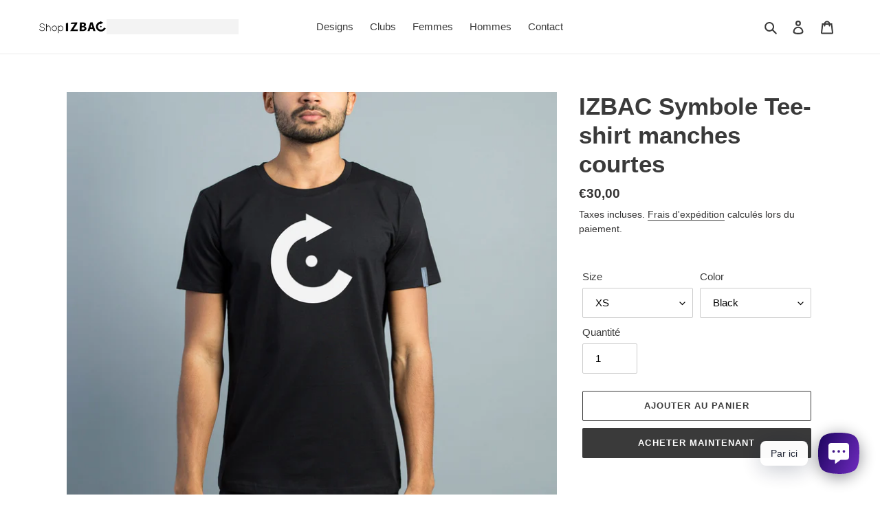

--- FILE ---
content_type: text/html; charset=utf-8
request_url: https://shop.izbac.fr/collections/pret-a-porter/products/izbac-symbole-tee-shirt-manches-courtes
body_size: 31235
content:
<!doctype html>
<html class="no-js" lang="fr">
<head>
  <meta charset="utf-8">
  <meta http-equiv="X-UA-Compatible" content="IE=edge,chrome=1">
  <meta name="viewport" content="width=device-width,initial-scale=1">
  <meta name="theme-color" content="#3a3a3a">
  <meta name="facebook-domain-verification" content="7j58o0ot7ftpvk96pduju9obny773f" /> 

<!-- Google tag (gtag.js) -->
<script async src="https://www.googletagmanager.com/gtag/js?id=UA-32248605-1"></script>
<script>
  window.dataLayer = window.dataLayer || [];
  function gtag(){dataLayer.push(arguments);}
  gtag('js', new Date());

  gtag('config', 'UA-32248605-1');
</script>

  
  <link rel="preconnect" href="https://cdn.shopify.com" crossorigin>
  <link rel="preconnect" href="https://fonts.shopify.com" crossorigin>
  <link rel="preconnect" href="https://monorail-edge.shopifysvc.com"><link rel="preload" href="//shop.izbac.fr/cdn/shop/t/1/assets/theme.css?v=165821017242825600211669902236" as="style">
  <link rel="preload" as="font" href="" type="font/woff2" crossorigin>
  <link rel="preload" as="font" href="" type="font/woff2" crossorigin>
  <link rel="preload" as="font" href="" type="font/woff2" crossorigin>
  <link rel="preload" href="//shop.izbac.fr/cdn/shop/t/1/assets/theme.js?v=136441056019758165691609839825" as="script">
  <link rel="preload" href="//shop.izbac.fr/cdn/shop/t/1/assets/lazysizes.js?v=63098554868324070131609839824" as="script"><link rel="canonical" href="https://shop.izbac.fr/products/izbac-symbole-tee-shirt-manches-courtes"><link rel="shortcut icon" href="//shop.izbac.fr/cdn/shop/files/fav_IZBAC_32_32x32.jpg?v=1614303487" type="image/png"><title>IZBAC Symbole Tee-shirt manches courtes
&ndash; shop.izbac</title><meta name="description" content="100% coton 145 gr./M2 Impression numérique Green actions Pas de surproduction Conçu à partir de fibre de coton biologique Certificats OGS et OCS Blended délivrés par Ecocert Greenlife Encolure ronde en bord-côte avec élasthanne Bande de propreté ton sur ton Coupe tubulaire Finition double aiguille bas d manches et bas "><!-- /snippets/social-meta-tags.liquid -->




<meta property="og:site_name" content="shop.izbac">
<meta property="og:url" content="https://shop.izbac.fr/products/izbac-symbole-tee-shirt-manches-courtes">
<meta property="og:title" content="IZBAC Symbole Tee-shirt manches courtes">
<meta property="og:type" content="product">
<meta property="og:description" content="100% coton 145 gr./M2 Impression numérique Green actions Pas de surproduction Conçu à partir de fibre de coton biologique Certificats OGS et OCS Blended délivrés par Ecocert Greenlife Encolure ronde en bord-côte avec élasthanne Bande de propreté ton sur ton Coupe tubulaire Finition double aiguille bas d manches et bas ">

  <meta property="og:price:amount" content="30,00">
  <meta property="og:price:currency" content="EUR">

<meta property="og:image" content="http://shop.izbac.fr/cdn/shop/products/TSHIRT_BLANC_MC_Pap_03_1200x1200.jpg?v=1614093113"><meta property="og:image" content="http://shop.izbac.fr/cdn/shop/products/TSHIRT_GRIS_MC_Pap_03_1200x1200.jpg?v=1614093113"><meta property="og:image" content="http://shop.izbac.fr/cdn/shop/products/TSHIRT_NOIR_MC_Pap_03_1200x1200.jpg?v=1614093113">
<meta property="og:image:secure_url" content="https://shop.izbac.fr/cdn/shop/products/TSHIRT_BLANC_MC_Pap_03_1200x1200.jpg?v=1614093113"><meta property="og:image:secure_url" content="https://shop.izbac.fr/cdn/shop/products/TSHIRT_GRIS_MC_Pap_03_1200x1200.jpg?v=1614093113"><meta property="og:image:secure_url" content="https://shop.izbac.fr/cdn/shop/products/TSHIRT_NOIR_MC_Pap_03_1200x1200.jpg?v=1614093113">


  <meta name="twitter:site" content="@izbac?lang=fr">

<meta name="twitter:card" content="summary_large_image">
<meta name="twitter:title" content="IZBAC Symbole Tee-shirt manches courtes">
<meta name="twitter:description" content="100% coton 145 gr./M2 Impression numérique Green actions Pas de surproduction Conçu à partir de fibre de coton biologique Certificats OGS et OCS Blended délivrés par Ecocert Greenlife Encolure ronde en bord-côte avec élasthanne Bande de propreté ton sur ton Coupe tubulaire Finition double aiguille bas d manches et bas ">

  
<style data-shopify>
:root {
    --color-text: #3a3a3a;
    --color-text-rgb: 58, 58, 58;
    --color-body-text: #333232;
    --color-sale-text: #88009b;
    --color-small-button-text-border: #3a3a3a;
    --color-text-field: #ffffff;
    --color-text-field-text: #000000;
    --color-text-field-text-rgb: 0, 0, 0;

    --color-btn-primary: #3a3a3a;
    --color-btn-primary-darker: #212121;
    --color-btn-primary-text: #ffffff;

    --color-blankstate: rgba(51, 50, 50, 0.35);
    --color-blankstate-border: rgba(51, 50, 50, 0.2);
    --color-blankstate-background: rgba(51, 50, 50, 0.1);

    --color-text-focus:#606060;
    --color-overlay-text-focus:#e6e6e6;
    --color-btn-primary-focus:#606060;
    --color-btn-social-focus:#d2d2d2;
    --color-small-button-text-border-focus:#606060;
    --predictive-search-focus:#f2f2f2;

    --color-body: #ffffff;
    --color-bg: #ffffff;
    --color-bg-rgb: 255, 255, 255;
    --color-bg-alt: rgba(51, 50, 50, 0.05);
    --color-bg-currency-selector: rgba(51, 50, 50, 0.2);

    --color-overlay-title-text: #ffffff;
    --color-image-overlay: #000000;
    --color-image-overlay-rgb: 0, 0, 0;--opacity-image-overlay: 0.25;--hover-overlay-opacity: 0.65;

    --color-border: #ebebeb;
    --color-border-form: #cccccc;
    --color-border-form-darker: #b3b3b3;

    --svg-select-icon: url(//shop.izbac.fr/cdn/shop/t/1/assets/ico-select.svg?v=29003672709104678581609839847);
    --slick-img-url: url(//shop.izbac.fr/cdn/shop/t/1/assets/ajax-loader.gif?v=41356863302472015721609839821);

    --font-weight-body--bold: 700;
    --font-weight-body--bolder: 700;

    --font-stack-header: Helvetica, Arial, sans-serif;
    --font-style-header: normal;
    --font-weight-header: 700;

    --font-stack-body: Helvetica, Arial, sans-serif;
    --font-style-body: normal;
    --font-weight-body: 400;

    --font-size-header: 26;

    --font-size-base: 15;

    --font-h1-desktop: 35;
    --font-h1-mobile: 32;
    --font-h2-desktop: 20;
    --font-h2-mobile: 18;
    --font-h3-mobile: 20;
    --font-h4-desktop: 17;
    --font-h4-mobile: 15;
    --font-h5-desktop: 15;
    --font-h5-mobile: 13;
    --font-h6-desktop: 14;
    --font-h6-mobile: 12;

    --font-mega-title-large-desktop: 65;

    --font-rich-text-large: 17;
    --font-rich-text-small: 13;

    
--color-video-bg: #f2f2f2;

    
    --global-color-image-loader-primary: rgba(58, 58, 58, 0.06);
    --global-color-image-loader-secondary: rgba(58, 58, 58, 0.12);
  }
</style>


  <style>*,::after,::before{box-sizing:border-box}body{margin:0}body,html{background-color:var(--color-body)}body,button{font-size:calc(var(--font-size-base) * 1px);font-family:var(--font-stack-body);font-style:var(--font-style-body);font-weight:var(--font-weight-body);color:var(--color-text);line-height:1.5}body,button{-webkit-font-smoothing:antialiased;-webkit-text-size-adjust:100%}.border-bottom{border-bottom:1px solid var(--color-border)}.btn--link{background-color:transparent;border:0;margin:0;color:var(--color-text);text-align:left}.text-right{text-align:right}.icon{display:inline-block;width:20px;height:20px;vertical-align:middle;fill:currentColor}.icon__fallback-text,.visually-hidden{position:absolute!important;overflow:hidden;clip:rect(0 0 0 0);height:1px;width:1px;margin:-1px;padding:0;border:0}svg.icon:not(.icon--full-color) circle,svg.icon:not(.icon--full-color) ellipse,svg.icon:not(.icon--full-color) g,svg.icon:not(.icon--full-color) line,svg.icon:not(.icon--full-color) path,svg.icon:not(.icon--full-color) polygon,svg.icon:not(.icon--full-color) polyline,svg.icon:not(.icon--full-color) rect,symbol.icon:not(.icon--full-color) circle,symbol.icon:not(.icon--full-color) ellipse,symbol.icon:not(.icon--full-color) g,symbol.icon:not(.icon--full-color) line,symbol.icon:not(.icon--full-color) path,symbol.icon:not(.icon--full-color) polygon,symbol.icon:not(.icon--full-color) polyline,symbol.icon:not(.icon--full-color) rect{fill:inherit;stroke:inherit}li{list-style:none}.list--inline{padding:0;margin:0}.list--inline>li{display:inline-block;margin-bottom:0;vertical-align:middle}a{color:var(--color-text);text-decoration:none}.h1,.h2,h1,h2{margin:0 0 17.5px;font-family:var(--font-stack-header);font-style:var(--font-style-header);font-weight:var(--font-weight-header);line-height:1.2;overflow-wrap:break-word;word-wrap:break-word}.h1 a,.h2 a,h1 a,h2 a{color:inherit;text-decoration:none;font-weight:inherit}.h1,h1{font-size:calc(((var(--font-h1-desktop))/ (var(--font-size-base))) * 1em);text-transform:none;letter-spacing:0}@media only screen and (max-width:749px){.h1,h1{font-size:calc(((var(--font-h1-mobile))/ (var(--font-size-base))) * 1em)}}.h2,h2{font-size:calc(((var(--font-h2-desktop))/ (var(--font-size-base))) * 1em);text-transform:uppercase;letter-spacing:.1em}@media only screen and (max-width:749px){.h2,h2{font-size:calc(((var(--font-h2-mobile))/ (var(--font-size-base))) * 1em)}}p{color:var(--color-body-text);margin:0 0 19.44444px}@media only screen and (max-width:749px){p{font-size:calc(((var(--font-size-base) - 1)/ (var(--font-size-base))) * 1em)}}p:last-child{margin-bottom:0}@media only screen and (max-width:749px){.small--hide{display:none!important}}.grid{list-style:none;margin:0;padding:0;margin-left:-30px}.grid::after{content:'';display:table;clear:both}@media only screen and (max-width:749px){.grid{margin-left:-22px}}.grid::after{content:'';display:table;clear:both}.grid--no-gutters{margin-left:0}.grid--no-gutters .grid__item{padding-left:0}.grid--table{display:table;table-layout:fixed;width:100%}.grid--table>.grid__item{float:none;display:table-cell;vertical-align:middle}.grid__item{float:left;padding-left:30px;width:100%}@media only screen and (max-width:749px){.grid__item{padding-left:22px}}.grid__item[class*="--push"]{position:relative}@media only screen and (min-width:750px){.medium-up--one-quarter{width:25%}.medium-up--push-one-third{width:33.33%}.medium-up--one-half{width:50%}.medium-up--push-one-third{left:33.33%;position:relative}}.site-header{position:relative;background-color:var(--color-body)}@media only screen and (max-width:749px){.site-header{border-bottom:1px solid var(--color-border)}}@media only screen and (min-width:750px){.site-header{padding:0 55px}.site-header.logo--center{padding-top:30px}}.site-header__logo{margin:15px 0}.logo-align--center .site-header__logo{text-align:center;margin:0 auto}@media only screen and (max-width:749px){.logo-align--center .site-header__logo{text-align:left;margin:15px 0}}@media only screen and (max-width:749px){.site-header__logo{padding-left:22px;text-align:left}.site-header__logo img{margin:0}}.site-header__logo-link{display:inline-block;word-break:break-word}@media only screen and (min-width:750px){.logo-align--center .site-header__logo-link{margin:0 auto}}.site-header__logo-image{display:block}@media only screen and (min-width:750px){.site-header__logo-image{margin:0 auto}}.site-header__logo-image img{width:100%}.site-header__logo-image--centered img{margin:0 auto}.site-header__logo img{display:block}.site-header__icons{position:relative;white-space:nowrap}@media only screen and (max-width:749px){.site-header__icons{width:auto;padding-right:13px}.site-header__icons .btn--link,.site-header__icons .site-header__cart{font-size:calc(((var(--font-size-base))/ (var(--font-size-base))) * 1em)}}.site-header__icons-wrapper{position:relative;display:-webkit-flex;display:-ms-flexbox;display:flex;width:100%;-ms-flex-align:center;-webkit-align-items:center;-moz-align-items:center;-ms-align-items:center;-o-align-items:center;align-items:center;-webkit-justify-content:flex-end;-ms-justify-content:flex-end;justify-content:flex-end}.site-header__account,.site-header__cart,.site-header__search{position:relative}.site-header__search.site-header__icon{display:none}@media only screen and (min-width:1400px){.site-header__search.site-header__icon{display:block}}.site-header__search-toggle{display:block}@media only screen and (min-width:750px){.site-header__account,.site-header__cart{padding:10px 11px}}.site-header__cart-title,.site-header__search-title{position:absolute!important;overflow:hidden;clip:rect(0 0 0 0);height:1px;width:1px;margin:-1px;padding:0;border:0;display:block;vertical-align:middle}.site-header__cart-title{margin-right:3px}.site-header__cart-count{display:flex;align-items:center;justify-content:center;position:absolute;right:.4rem;top:.2rem;font-weight:700;background-color:var(--color-btn-primary);color:var(--color-btn-primary-text);border-radius:50%;min-width:1em;height:1em}.site-header__cart-count span{font-family:HelveticaNeue,"Helvetica Neue",Helvetica,Arial,sans-serif;font-size:calc(11em / 16);line-height:1}@media only screen and (max-width:749px){.site-header__cart-count{top:calc(7em / 16);right:0;border-radius:50%;min-width:calc(19em / 16);height:calc(19em / 16)}}@media only screen and (max-width:749px){.site-header__cart-count span{padding:.25em calc(6em / 16);font-size:12px}}.site-header__menu{display:none}@media only screen and (max-width:749px){.site-header__icon{display:inline-block;vertical-align:middle;padding:10px 11px;margin:0}}@media only screen and (min-width:750px){.site-header__icon .icon-search{margin-right:3px}}.announcement-bar{z-index:10;position:relative;text-align:center;border-bottom:1px solid transparent;padding:2px}.announcement-bar__link{display:block}.announcement-bar__message{display:block;padding:11px 22px;font-size:calc(((16)/ (var(--font-size-base))) * 1em);font-weight:var(--font-weight-header)}@media only screen and (min-width:750px){.announcement-bar__message{padding-left:55px;padding-right:55px}}.site-nav{position:relative;padding:0;text-align:center;margin:25px 0}.site-nav a{padding:3px 10px}.site-nav__link{display:block;white-space:nowrap}.site-nav--centered .site-nav__link{padding-top:0}.site-nav__link .icon-chevron-down{width:calc(8em / 16);height:calc(8em / 16);margin-left:.5rem}.site-nav__label{border-bottom:1px solid transparent}.site-nav__link--active .site-nav__label{border-bottom-color:var(--color-text)}.site-nav__link--button{border:none;background-color:transparent;padding:3px 10px}.site-header__mobile-nav{z-index:11;position:relative;background-color:var(--color-body)}@media only screen and (max-width:749px){.site-header__mobile-nav{display:-webkit-flex;display:-ms-flexbox;display:flex;width:100%;-ms-flex-align:center;-webkit-align-items:center;-moz-align-items:center;-ms-align-items:center;-o-align-items:center;align-items:center}}.mobile-nav--open .icon-close{display:none}.main-content{opacity:0}.main-content .shopify-section{display:none}.main-content .shopify-section:first-child{display:inherit}.critical-hidden{display:none}</style>

  <script>
    window.performance.mark('debut:theme_stylesheet_loaded.start');

    function onLoadStylesheet() {
      performance.mark('debut:theme_stylesheet_loaded.end');
      performance.measure('debut:theme_stylesheet_loaded', 'debut:theme_stylesheet_loaded.start', 'debut:theme_stylesheet_loaded.end');

      var url = "//shop.izbac.fr/cdn/shop/t/1/assets/theme.css?v=165821017242825600211669902236";
      var link = document.querySelector('link[href="' + url + '"]');
      link.loaded = true;
      link.dispatchEvent(new Event('load'));
    }
  </script>

  <link rel="stylesheet" href="//shop.izbac.fr/cdn/shop/t/1/assets/theme.css?v=165821017242825600211669902236" type="text/css" media="print" onload="this.media='all';onLoadStylesheet()">

  <style>
    
    
    
    
    
    
  </style>

  <script>
    var theme = {
      breakpoints: {
        medium: 750,
        large: 990,
        widescreen: 1400
      },
      strings: {
        addToCart: "Ajouter au panier",
        soldOut: "Épuisé",
        unavailable: "Non disponible",
        regularPrice: "Prix normal",
        salePrice: "Prix réduit",
        sale: "Solde",
        fromLowestPrice: "de [price]",
        vendor: "Distributeur",
        showMore: "Afficher plus",
        showLess: "Afficher moins",
        searchFor: "Rechercher",
        addressError: "Une erreur s\u0026#39;est produite dans la recherche de cette adresse",
        addressNoResults: "Aucun résultat pour cette adresse",
        addressQueryLimit: "Vous avez dépassé la limite d'utilisation de l'API de Google. Pensez à mettre à niveau vers un \u003ca href=\"https:\/\/developers.google.com\/maps\/premium\/usage-limits\"\u003eforfait premium\u003c\/a\u003e.",
        authError: "Une erreur s'est produite lors de l'authentification de votre compte Google Maps.",
        newWindow: "S\u0026#39;ouvre dans une nouvelle fenêtre.",
        external: "Ouvre un site externe.",
        newWindowExternal: "Ouvre un site externe dans une nouvelle fenêtre.",
        removeLabel: "Supprimer [product]",
        update: "Mettre à jour",
        quantity: "Quantité",
        discountedTotal: "Total après réduction",
        regularTotal: "Total avant réduction",
        priceColumn: "Voir les détails de la réduction dans la colonne Prix.",
        quantityMinimumMessage: "La quantité doit être supérieure ou égale à 1",
        cartError: "Une erreur est survenue lors de l’actualisation de votre panier. Essayez de nouveau s’il vous plaît.",
        removedItemMessage: "\u003cspan class=\"cart__removed-product-details\"\u003e([quantity]) [link]\u003c\/span\u003e supprimé(s) de votre panier.",
        unitPrice: "Prix unitaire",
        unitPriceSeparator: "par",
        oneCartCount: "1 article",
        otherCartCount: "[count] article",
        quantityLabel: "Quantité : [count]",
        products: "Produits",
        loading: "Chargement",
        number_of_results: "[result_number] sur [results_count]",
        number_of_results_found: "[results_count] résultats trouvés",
        one_result_found: "1 résultat trouvé"
      },
      moneyFormat: "€{{amount_with_comma_separator}}",
      moneyFormatWithCurrency: "€{{amount_with_comma_separator}} EUR",
      settings: {
        predictiveSearchEnabled: true,
        predictiveSearchShowPrice: false,
        predictiveSearchShowVendor: false
      },
      stylesheet: "//shop.izbac.fr/cdn/shop/t/1/assets/theme.css?v=165821017242825600211669902236"
    }

    document.documentElement.className = document.documentElement.className.replace('no-js', 'js');
  </script><script src="//shop.izbac.fr/cdn/shop/t/1/assets/theme.js?v=136441056019758165691609839825" defer="defer"></script>
  <script src="//shop.izbac.fr/cdn/shop/t/1/assets/lazysizes.js?v=63098554868324070131609839824" async="async"></script>

  <script type="text/javascript">
    if (window.MSInputMethodContext && document.documentMode) {
      var scripts = document.getElementsByTagName('script')[0];
      var polyfill = document.createElement("script");
      polyfill.defer = true;
      polyfill.src = "//shop.izbac.fr/cdn/shop/t/1/assets/ie11CustomProperties.min.js?v=146208399201472936201609839823";

      scripts.parentNode.insertBefore(polyfill, scripts);
    }
  </script>

  <meta name="google-site-verification" content="5X6OG1gtj6zNGwVDLvH0W_EDWEaumlACKON-uegWS7Q" />
  
  <script>window.performance && window.performance.mark && window.performance.mark('shopify.content_for_header.start');</script><meta name="google-site-verification" content="5X6OG1gtj6zNGwVDLvH0W_EDWEaumlACKON-uegWS7Q">
<meta id="shopify-digital-wallet" name="shopify-digital-wallet" content="/52588150978/digital_wallets/dialog">
<meta name="shopify-checkout-api-token" content="3cfc1a27ded4775ff9a4d8f2e415811c">
<meta id="in-context-paypal-metadata" data-shop-id="52588150978" data-venmo-supported="false" data-environment="production" data-locale="fr_FR" data-paypal-v4="true" data-currency="EUR">
<link rel="alternate" type="application/json+oembed" href="https://shop.izbac.fr/products/izbac-symbole-tee-shirt-manches-courtes.oembed">
<script async="async" src="/checkouts/internal/preloads.js?locale=fr-FR"></script>
<script id="apple-pay-shop-capabilities" type="application/json">{"shopId":52588150978,"countryCode":"FR","currencyCode":"EUR","merchantCapabilities":["supports3DS"],"merchantId":"gid:\/\/shopify\/Shop\/52588150978","merchantName":"shop.izbac","requiredBillingContactFields":["postalAddress","email","phone"],"requiredShippingContactFields":["postalAddress","email","phone"],"shippingType":"shipping","supportedNetworks":["visa","masterCard","amex"],"total":{"type":"pending","label":"shop.izbac","amount":"1.00"},"shopifyPaymentsEnabled":false,"supportsSubscriptions":false}</script>
<script id="shopify-features" type="application/json">{"accessToken":"3cfc1a27ded4775ff9a4d8f2e415811c","betas":["rich-media-storefront-analytics"],"domain":"shop.izbac.fr","predictiveSearch":true,"shopId":52588150978,"locale":"fr"}</script>
<script>var Shopify = Shopify || {};
Shopify.shop = "shop-izbac.myshopify.com";
Shopify.locale = "fr";
Shopify.currency = {"active":"EUR","rate":"1.0"};
Shopify.country = "FR";
Shopify.theme = {"name":"Debut","id":117431894210,"schema_name":"Debut","schema_version":"17.7.0","theme_store_id":796,"role":"main"};
Shopify.theme.handle = "null";
Shopify.theme.style = {"id":null,"handle":null};
Shopify.cdnHost = "shop.izbac.fr/cdn";
Shopify.routes = Shopify.routes || {};
Shopify.routes.root = "/";</script>
<script type="module">!function(o){(o.Shopify=o.Shopify||{}).modules=!0}(window);</script>
<script>!function(o){function n(){var o=[];function n(){o.push(Array.prototype.slice.apply(arguments))}return n.q=o,n}var t=o.Shopify=o.Shopify||{};t.loadFeatures=n(),t.autoloadFeatures=n()}(window);</script>
<script id="shop-js-analytics" type="application/json">{"pageType":"product"}</script>
<script defer="defer" async type="module" src="//shop.izbac.fr/cdn/shopifycloud/shop-js/modules/v2/client.init-shop-cart-sync_BcDpqI9l.fr.esm.js"></script>
<script defer="defer" async type="module" src="//shop.izbac.fr/cdn/shopifycloud/shop-js/modules/v2/chunk.common_a1Rf5Dlz.esm.js"></script>
<script defer="defer" async type="module" src="//shop.izbac.fr/cdn/shopifycloud/shop-js/modules/v2/chunk.modal_Djra7sW9.esm.js"></script>
<script type="module">
  await import("//shop.izbac.fr/cdn/shopifycloud/shop-js/modules/v2/client.init-shop-cart-sync_BcDpqI9l.fr.esm.js");
await import("//shop.izbac.fr/cdn/shopifycloud/shop-js/modules/v2/chunk.common_a1Rf5Dlz.esm.js");
await import("//shop.izbac.fr/cdn/shopifycloud/shop-js/modules/v2/chunk.modal_Djra7sW9.esm.js");

  window.Shopify.SignInWithShop?.initShopCartSync?.({"fedCMEnabled":true,"windoidEnabled":true});

</script>
<script>(function() {
  var isLoaded = false;
  function asyncLoad() {
    if (isLoaded) return;
    isLoaded = true;
    var urls = ["https:\/\/cdn.shopify.com\/s\/files\/1\/0184\/4255\/1360\/files\/whatsapp.v4.min.js?v=1614439939\u0026shop=shop-izbac.myshopify.com","https:\/\/cdn.shopify.com\/s\/files\/1\/0184\/4255\/1360\/files\/quicklink.v2.min.js?v=1614182030\u0026shop=shop-izbac.myshopify.com","https:\/\/chimpstatic.com\/mcjs-connected\/js\/users\/4f072df41b19bb1d54656e36a\/6ca855841e5f18fcd74e7e5f4.js?shop=shop-izbac.myshopify.com","https:\/\/cdnv2.mycustomizer.com\/s-scripts\/front.js.gz?shop=shop-izbac.myshopify.com","https:\/\/cdn.hextom.com\/js\/freeshippingbar.js?shop=shop-izbac.myshopify.com","\/\/cdn.shopify.com\/proxy\/c913d608879626a59f74fe2fab272e7dd1697492706dd0b07480cfa063125008\/bucket.useifsapp.com\/theme-files-min\/js\/ifs-script-tag-min.js?v=2\u0026shop=shop-izbac.myshopify.com\u0026sp-cache-control=cHVibGljLCBtYXgtYWdlPTkwMA","https:\/\/a.mailmunch.co\/widgets\/site-902459-a29502ce13d955971cbc9cbabe7449b8f02bcbc4.js?shop=shop-izbac.myshopify.com"];
    for (var i = 0; i < urls.length; i++) {
      var s = document.createElement('script');
      s.type = 'text/javascript';
      s.async = true;
      s.src = urls[i];
      var x = document.getElementsByTagName('script')[0];
      x.parentNode.insertBefore(s, x);
    }
  };
  if(window.attachEvent) {
    window.attachEvent('onload', asyncLoad);
  } else {
    window.addEventListener('load', asyncLoad, false);
  }
})();</script>
<script id="__st">var __st={"a":52588150978,"offset":3600,"reqid":"7361f5b9-47e3-4519-9424-4d171bab26eb-1769215476","pageurl":"shop.izbac.fr\/collections\/pret-a-porter\/products\/izbac-symbole-tee-shirt-manches-courtes","u":"4373efbe2688","p":"product","rtyp":"product","rid":6264343527618};</script>
<script>window.ShopifyPaypalV4VisibilityTracking = true;</script>
<script id="captcha-bootstrap">!function(){'use strict';const t='contact',e='account',n='new_comment',o=[[t,t],['blogs',n],['comments',n],[t,'customer']],c=[[e,'customer_login'],[e,'guest_login'],[e,'recover_customer_password'],[e,'create_customer']],r=t=>t.map((([t,e])=>`form[action*='/${t}']:not([data-nocaptcha='true']) input[name='form_type'][value='${e}']`)).join(','),a=t=>()=>t?[...document.querySelectorAll(t)].map((t=>t.form)):[];function s(){const t=[...o],e=r(t);return a(e)}const i='password',u='form_key',d=['recaptcha-v3-token','g-recaptcha-response','h-captcha-response',i],f=()=>{try{return window.sessionStorage}catch{return}},m='__shopify_v',_=t=>t.elements[u];function p(t,e,n=!1){try{const o=window.sessionStorage,c=JSON.parse(o.getItem(e)),{data:r}=function(t){const{data:e,action:n}=t;return t[m]||n?{data:e,action:n}:{data:t,action:n}}(c);for(const[e,n]of Object.entries(r))t.elements[e]&&(t.elements[e].value=n);n&&o.removeItem(e)}catch(o){console.error('form repopulation failed',{error:o})}}const l='form_type',E='cptcha';function T(t){t.dataset[E]=!0}const w=window,h=w.document,L='Shopify',v='ce_forms',y='captcha';let A=!1;((t,e)=>{const n=(g='f06e6c50-85a8-45c8-87d0-21a2b65856fe',I='https://cdn.shopify.com/shopifycloud/storefront-forms-hcaptcha/ce_storefront_forms_captcha_hcaptcha.v1.5.2.iife.js',D={infoText:'Protégé par hCaptcha',privacyText:'Confidentialité',termsText:'Conditions'},(t,e,n)=>{const o=w[L][v],c=o.bindForm;if(c)return c(t,g,e,D).then(n);var r;o.q.push([[t,g,e,D],n]),r=I,A||(h.body.append(Object.assign(h.createElement('script'),{id:'captcha-provider',async:!0,src:r})),A=!0)});var g,I,D;w[L]=w[L]||{},w[L][v]=w[L][v]||{},w[L][v].q=[],w[L][y]=w[L][y]||{},w[L][y].protect=function(t,e){n(t,void 0,e),T(t)},Object.freeze(w[L][y]),function(t,e,n,w,h,L){const[v,y,A,g]=function(t,e,n){const i=e?o:[],u=t?c:[],d=[...i,...u],f=r(d),m=r(i),_=r(d.filter((([t,e])=>n.includes(e))));return[a(f),a(m),a(_),s()]}(w,h,L),I=t=>{const e=t.target;return e instanceof HTMLFormElement?e:e&&e.form},D=t=>v().includes(t);t.addEventListener('submit',(t=>{const e=I(t);if(!e)return;const n=D(e)&&!e.dataset.hcaptchaBound&&!e.dataset.recaptchaBound,o=_(e),c=g().includes(e)&&(!o||!o.value);(n||c)&&t.preventDefault(),c&&!n&&(function(t){try{if(!f())return;!function(t){const e=f();if(!e)return;const n=_(t);if(!n)return;const o=n.value;o&&e.removeItem(o)}(t);const e=Array.from(Array(32),(()=>Math.random().toString(36)[2])).join('');!function(t,e){_(t)||t.append(Object.assign(document.createElement('input'),{type:'hidden',name:u})),t.elements[u].value=e}(t,e),function(t,e){const n=f();if(!n)return;const o=[...t.querySelectorAll(`input[type='${i}']`)].map((({name:t})=>t)),c=[...d,...o],r={};for(const[a,s]of new FormData(t).entries())c.includes(a)||(r[a]=s);n.setItem(e,JSON.stringify({[m]:1,action:t.action,data:r}))}(t,e)}catch(e){console.error('failed to persist form',e)}}(e),e.submit())}));const S=(t,e)=>{t&&!t.dataset[E]&&(n(t,e.some((e=>e===t))),T(t))};for(const o of['focusin','change'])t.addEventListener(o,(t=>{const e=I(t);D(e)&&S(e,y())}));const B=e.get('form_key'),M=e.get(l),P=B&&M;t.addEventListener('DOMContentLoaded',(()=>{const t=y();if(P)for(const e of t)e.elements[l].value===M&&p(e,B);[...new Set([...A(),...v().filter((t=>'true'===t.dataset.shopifyCaptcha))])].forEach((e=>S(e,t)))}))}(h,new URLSearchParams(w.location.search),n,t,e,['guest_login'])})(!0,!0)}();</script>
<script integrity="sha256-4kQ18oKyAcykRKYeNunJcIwy7WH5gtpwJnB7kiuLZ1E=" data-source-attribution="shopify.loadfeatures" defer="defer" src="//shop.izbac.fr/cdn/shopifycloud/storefront/assets/storefront/load_feature-a0a9edcb.js" crossorigin="anonymous"></script>
<script data-source-attribution="shopify.dynamic_checkout.dynamic.init">var Shopify=Shopify||{};Shopify.PaymentButton=Shopify.PaymentButton||{isStorefrontPortableWallets:!0,init:function(){window.Shopify.PaymentButton.init=function(){};var t=document.createElement("script");t.src="https://shop.izbac.fr/cdn/shopifycloud/portable-wallets/latest/portable-wallets.fr.js",t.type="module",document.head.appendChild(t)}};
</script>
<script data-source-attribution="shopify.dynamic_checkout.buyer_consent">
  function portableWalletsHideBuyerConsent(e){var t=document.getElementById("shopify-buyer-consent"),n=document.getElementById("shopify-subscription-policy-button");t&&n&&(t.classList.add("hidden"),t.setAttribute("aria-hidden","true"),n.removeEventListener("click",e))}function portableWalletsShowBuyerConsent(e){var t=document.getElementById("shopify-buyer-consent"),n=document.getElementById("shopify-subscription-policy-button");t&&n&&(t.classList.remove("hidden"),t.removeAttribute("aria-hidden"),n.addEventListener("click",e))}window.Shopify?.PaymentButton&&(window.Shopify.PaymentButton.hideBuyerConsent=portableWalletsHideBuyerConsent,window.Shopify.PaymentButton.showBuyerConsent=portableWalletsShowBuyerConsent);
</script>
<script>
  function portableWalletsCleanup(e){e&&e.src&&console.error("Failed to load portable wallets script "+e.src);var t=document.querySelectorAll("shopify-accelerated-checkout .shopify-payment-button__skeleton, shopify-accelerated-checkout-cart .wallet-cart-button__skeleton"),e=document.getElementById("shopify-buyer-consent");for(let e=0;e<t.length;e++)t[e].remove();e&&e.remove()}function portableWalletsNotLoadedAsModule(e){e instanceof ErrorEvent&&"string"==typeof e.message&&e.message.includes("import.meta")&&"string"==typeof e.filename&&e.filename.includes("portable-wallets")&&(window.removeEventListener("error",portableWalletsNotLoadedAsModule),window.Shopify.PaymentButton.failedToLoad=e,"loading"===document.readyState?document.addEventListener("DOMContentLoaded",window.Shopify.PaymentButton.init):window.Shopify.PaymentButton.init())}window.addEventListener("error",portableWalletsNotLoadedAsModule);
</script>

<script type="module" src="https://shop.izbac.fr/cdn/shopifycloud/portable-wallets/latest/portable-wallets.fr.js" onError="portableWalletsCleanup(this)" crossorigin="anonymous"></script>
<script nomodule>
  document.addEventListener("DOMContentLoaded", portableWalletsCleanup);
</script>

<link id="shopify-accelerated-checkout-styles" rel="stylesheet" media="screen" href="https://shop.izbac.fr/cdn/shopifycloud/portable-wallets/latest/accelerated-checkout-backwards-compat.css" crossorigin="anonymous">
<style id="shopify-accelerated-checkout-cart">
        #shopify-buyer-consent {
  margin-top: 1em;
  display: inline-block;
  width: 100%;
}

#shopify-buyer-consent.hidden {
  display: none;
}

#shopify-subscription-policy-button {
  background: none;
  border: none;
  padding: 0;
  text-decoration: underline;
  font-size: inherit;
  cursor: pointer;
}

#shopify-subscription-policy-button::before {
  box-shadow: none;
}

      </style>

<script>window.performance && window.performance.mark && window.performance.mark('shopify.content_for_header.end');</script>
<link href="https://monorail-edge.shopifysvc.com" rel="dns-prefetch">
<script>(function(){if ("sendBeacon" in navigator && "performance" in window) {try {var session_token_from_headers = performance.getEntriesByType('navigation')[0].serverTiming.find(x => x.name == '_s').description;} catch {var session_token_from_headers = undefined;}var session_cookie_matches = document.cookie.match(/_shopify_s=([^;]*)/);var session_token_from_cookie = session_cookie_matches && session_cookie_matches.length === 2 ? session_cookie_matches[1] : "";var session_token = session_token_from_headers || session_token_from_cookie || "";function handle_abandonment_event(e) {var entries = performance.getEntries().filter(function(entry) {return /monorail-edge.shopifysvc.com/.test(entry.name);});if (!window.abandonment_tracked && entries.length === 0) {window.abandonment_tracked = true;var currentMs = Date.now();var navigation_start = performance.timing.navigationStart;var payload = {shop_id: 52588150978,url: window.location.href,navigation_start,duration: currentMs - navigation_start,session_token,page_type: "product"};window.navigator.sendBeacon("https://monorail-edge.shopifysvc.com/v1/produce", JSON.stringify({schema_id: "online_store_buyer_site_abandonment/1.1",payload: payload,metadata: {event_created_at_ms: currentMs,event_sent_at_ms: currentMs}}));}}window.addEventListener('pagehide', handle_abandonment_event);}}());</script>
<script id="web-pixels-manager-setup">(function e(e,d,r,n,o){if(void 0===o&&(o={}),!Boolean(null===(a=null===(i=window.Shopify)||void 0===i?void 0:i.analytics)||void 0===a?void 0:a.replayQueue)){var i,a;window.Shopify=window.Shopify||{};var t=window.Shopify;t.analytics=t.analytics||{};var s=t.analytics;s.replayQueue=[],s.publish=function(e,d,r){return s.replayQueue.push([e,d,r]),!0};try{self.performance.mark("wpm:start")}catch(e){}var l=function(){var e={modern:/Edge?\/(1{2}[4-9]|1[2-9]\d|[2-9]\d{2}|\d{4,})\.\d+(\.\d+|)|Firefox\/(1{2}[4-9]|1[2-9]\d|[2-9]\d{2}|\d{4,})\.\d+(\.\d+|)|Chrom(ium|e)\/(9{2}|\d{3,})\.\d+(\.\d+|)|(Maci|X1{2}).+ Version\/(15\.\d+|(1[6-9]|[2-9]\d|\d{3,})\.\d+)([,.]\d+|)( \(\w+\)|)( Mobile\/\w+|) Safari\/|Chrome.+OPR\/(9{2}|\d{3,})\.\d+\.\d+|(CPU[ +]OS|iPhone[ +]OS|CPU[ +]iPhone|CPU IPhone OS|CPU iPad OS)[ +]+(15[._]\d+|(1[6-9]|[2-9]\d|\d{3,})[._]\d+)([._]\d+|)|Android:?[ /-](13[3-9]|1[4-9]\d|[2-9]\d{2}|\d{4,})(\.\d+|)(\.\d+|)|Android.+Firefox\/(13[5-9]|1[4-9]\d|[2-9]\d{2}|\d{4,})\.\d+(\.\d+|)|Android.+Chrom(ium|e)\/(13[3-9]|1[4-9]\d|[2-9]\d{2}|\d{4,})\.\d+(\.\d+|)|SamsungBrowser\/([2-9]\d|\d{3,})\.\d+/,legacy:/Edge?\/(1[6-9]|[2-9]\d|\d{3,})\.\d+(\.\d+|)|Firefox\/(5[4-9]|[6-9]\d|\d{3,})\.\d+(\.\d+|)|Chrom(ium|e)\/(5[1-9]|[6-9]\d|\d{3,})\.\d+(\.\d+|)([\d.]+$|.*Safari\/(?![\d.]+ Edge\/[\d.]+$))|(Maci|X1{2}).+ Version\/(10\.\d+|(1[1-9]|[2-9]\d|\d{3,})\.\d+)([,.]\d+|)( \(\w+\)|)( Mobile\/\w+|) Safari\/|Chrome.+OPR\/(3[89]|[4-9]\d|\d{3,})\.\d+\.\d+|(CPU[ +]OS|iPhone[ +]OS|CPU[ +]iPhone|CPU IPhone OS|CPU iPad OS)[ +]+(10[._]\d+|(1[1-9]|[2-9]\d|\d{3,})[._]\d+)([._]\d+|)|Android:?[ /-](13[3-9]|1[4-9]\d|[2-9]\d{2}|\d{4,})(\.\d+|)(\.\d+|)|Mobile Safari.+OPR\/([89]\d|\d{3,})\.\d+\.\d+|Android.+Firefox\/(13[5-9]|1[4-9]\d|[2-9]\d{2}|\d{4,})\.\d+(\.\d+|)|Android.+Chrom(ium|e)\/(13[3-9]|1[4-9]\d|[2-9]\d{2}|\d{4,})\.\d+(\.\d+|)|Android.+(UC? ?Browser|UCWEB|U3)[ /]?(15\.([5-9]|\d{2,})|(1[6-9]|[2-9]\d|\d{3,})\.\d+)\.\d+|SamsungBrowser\/(5\.\d+|([6-9]|\d{2,})\.\d+)|Android.+MQ{2}Browser\/(14(\.(9|\d{2,})|)|(1[5-9]|[2-9]\d|\d{3,})(\.\d+|))(\.\d+|)|K[Aa][Ii]OS\/(3\.\d+|([4-9]|\d{2,})\.\d+)(\.\d+|)/},d=e.modern,r=e.legacy,n=navigator.userAgent;return n.match(d)?"modern":n.match(r)?"legacy":"unknown"}(),u="modern"===l?"modern":"legacy",c=(null!=n?n:{modern:"",legacy:""})[u],f=function(e){return[e.baseUrl,"/wpm","/b",e.hashVersion,"modern"===e.buildTarget?"m":"l",".js"].join("")}({baseUrl:d,hashVersion:r,buildTarget:u}),m=function(e){var d=e.version,r=e.bundleTarget,n=e.surface,o=e.pageUrl,i=e.monorailEndpoint;return{emit:function(e){var a=e.status,t=e.errorMsg,s=(new Date).getTime(),l=JSON.stringify({metadata:{event_sent_at_ms:s},events:[{schema_id:"web_pixels_manager_load/3.1",payload:{version:d,bundle_target:r,page_url:o,status:a,surface:n,error_msg:t},metadata:{event_created_at_ms:s}}]});if(!i)return console&&console.warn&&console.warn("[Web Pixels Manager] No Monorail endpoint provided, skipping logging."),!1;try{return self.navigator.sendBeacon.bind(self.navigator)(i,l)}catch(e){}var u=new XMLHttpRequest;try{return u.open("POST",i,!0),u.setRequestHeader("Content-Type","text/plain"),u.send(l),!0}catch(e){return console&&console.warn&&console.warn("[Web Pixels Manager] Got an unhandled error while logging to Monorail."),!1}}}}({version:r,bundleTarget:l,surface:e.surface,pageUrl:self.location.href,monorailEndpoint:e.monorailEndpoint});try{o.browserTarget=l,function(e){var d=e.src,r=e.async,n=void 0===r||r,o=e.onload,i=e.onerror,a=e.sri,t=e.scriptDataAttributes,s=void 0===t?{}:t,l=document.createElement("script"),u=document.querySelector("head"),c=document.querySelector("body");if(l.async=n,l.src=d,a&&(l.integrity=a,l.crossOrigin="anonymous"),s)for(var f in s)if(Object.prototype.hasOwnProperty.call(s,f))try{l.dataset[f]=s[f]}catch(e){}if(o&&l.addEventListener("load",o),i&&l.addEventListener("error",i),u)u.appendChild(l);else{if(!c)throw new Error("Did not find a head or body element to append the script");c.appendChild(l)}}({src:f,async:!0,onload:function(){if(!function(){var e,d;return Boolean(null===(d=null===(e=window.Shopify)||void 0===e?void 0:e.analytics)||void 0===d?void 0:d.initialized)}()){var d=window.webPixelsManager.init(e)||void 0;if(d){var r=window.Shopify.analytics;r.replayQueue.forEach((function(e){var r=e[0],n=e[1],o=e[2];d.publishCustomEvent(r,n,o)})),r.replayQueue=[],r.publish=d.publishCustomEvent,r.visitor=d.visitor,r.initialized=!0}}},onerror:function(){return m.emit({status:"failed",errorMsg:"".concat(f," has failed to load")})},sri:function(e){var d=/^sha384-[A-Za-z0-9+/=]+$/;return"string"==typeof e&&d.test(e)}(c)?c:"",scriptDataAttributes:o}),m.emit({status:"loading"})}catch(e){m.emit({status:"failed",errorMsg:(null==e?void 0:e.message)||"Unknown error"})}}})({shopId: 52588150978,storefrontBaseUrl: "https://shop.izbac.fr",extensionsBaseUrl: "https://extensions.shopifycdn.com/cdn/shopifycloud/web-pixels-manager",monorailEndpoint: "https://monorail-edge.shopifysvc.com/unstable/produce_batch",surface: "storefront-renderer",enabledBetaFlags: ["2dca8a86"],webPixelsConfigList: [{"id":"3113877847","configuration":"{\"webPixelName\":\"Judge.me\"}","eventPayloadVersion":"v1","runtimeContext":"STRICT","scriptVersion":"34ad157958823915625854214640f0bf","type":"APP","apiClientId":683015,"privacyPurposes":["ANALYTICS"],"dataSharingAdjustments":{"protectedCustomerApprovalScopes":["read_customer_email","read_customer_name","read_customer_personal_data","read_customer_phone"]}},{"id":"shopify-app-pixel","configuration":"{}","eventPayloadVersion":"v1","runtimeContext":"STRICT","scriptVersion":"0450","apiClientId":"shopify-pixel","type":"APP","privacyPurposes":["ANALYTICS","MARKETING"]},{"id":"shopify-custom-pixel","eventPayloadVersion":"v1","runtimeContext":"LAX","scriptVersion":"0450","apiClientId":"shopify-pixel","type":"CUSTOM","privacyPurposes":["ANALYTICS","MARKETING"]}],isMerchantRequest: false,initData: {"shop":{"name":"shop.izbac","paymentSettings":{"currencyCode":"EUR"},"myshopifyDomain":"shop-izbac.myshopify.com","countryCode":"FR","storefrontUrl":"https:\/\/shop.izbac.fr"},"customer":null,"cart":null,"checkout":null,"productVariants":[{"price":{"amount":30.0,"currencyCode":"EUR"},"product":{"title":"IZBAC Symbole Tee-shirt manches courtes","vendor":"IZBAC","id":"6264343527618","untranslatedTitle":"IZBAC Symbole Tee-shirt manches courtes","url":"\/products\/izbac-symbole-tee-shirt-manches-courtes","type":"Tee-shirt"},"id":"38335323504834","image":{"src":"\/\/shop.izbac.fr\/cdn\/shop\/products\/TSHIRT_NOIR_MC_Pap_03.jpg?v=1614093113"},"sku":null,"title":"XS \/ Black","untranslatedTitle":"XS \/ Black"},{"price":{"amount":30.0,"currencyCode":"EUR"},"product":{"title":"IZBAC Symbole Tee-shirt manches courtes","vendor":"IZBAC","id":"6264343527618","untranslatedTitle":"IZBAC Symbole Tee-shirt manches courtes","url":"\/products\/izbac-symbole-tee-shirt-manches-courtes","type":"Tee-shirt"},"id":"38335323537602","image":{"src":"\/\/shop.izbac.fr\/cdn\/shop\/products\/TSHIRT_BLANC_MC_Pap_03.jpg?v=1614093113"},"sku":null,"title":"XS \/ White","untranslatedTitle":"XS \/ White"},{"price":{"amount":30.0,"currencyCode":"EUR"},"product":{"title":"IZBAC Symbole Tee-shirt manches courtes","vendor":"IZBAC","id":"6264343527618","untranslatedTitle":"IZBAC Symbole Tee-shirt manches courtes","url":"\/products\/izbac-symbole-tee-shirt-manches-courtes","type":"Tee-shirt"},"id":"38335323570370","image":{"src":"\/\/shop.izbac.fr\/cdn\/shop\/products\/TSHIRT_NOIR_MC_Pap_03.jpg?v=1614093113"},"sku":null,"title":"S \/ Black","untranslatedTitle":"S \/ Black"},{"price":{"amount":30.0,"currencyCode":"EUR"},"product":{"title":"IZBAC Symbole Tee-shirt manches courtes","vendor":"IZBAC","id":"6264343527618","untranslatedTitle":"IZBAC Symbole Tee-shirt manches courtes","url":"\/products\/izbac-symbole-tee-shirt-manches-courtes","type":"Tee-shirt"},"id":"38335323603138","image":{"src":"\/\/shop.izbac.fr\/cdn\/shop\/products\/TSHIRT_GRIS_MC_Pap_03.jpg?v=1614093113"},"sku":null,"title":"S \/ Grey","untranslatedTitle":"S \/ Grey"},{"price":{"amount":30.0,"currencyCode":"EUR"},"product":{"title":"IZBAC Symbole Tee-shirt manches courtes","vendor":"IZBAC","id":"6264343527618","untranslatedTitle":"IZBAC Symbole Tee-shirt manches courtes","url":"\/products\/izbac-symbole-tee-shirt-manches-courtes","type":"Tee-shirt"},"id":"38335323635906","image":{"src":"\/\/shop.izbac.fr\/cdn\/shop\/products\/TSHIRT_BLANC_MC_Pap_03.jpg?v=1614093113"},"sku":null,"title":"S \/ White","untranslatedTitle":"S \/ White"},{"price":{"amount":30.0,"currencyCode":"EUR"},"product":{"title":"IZBAC Symbole Tee-shirt manches courtes","vendor":"IZBAC","id":"6264343527618","untranslatedTitle":"IZBAC Symbole Tee-shirt manches courtes","url":"\/products\/izbac-symbole-tee-shirt-manches-courtes","type":"Tee-shirt"},"id":"38335323668674","image":{"src":"\/\/shop.izbac.fr\/cdn\/shop\/products\/TSHIRT_NOIR_MC_Pap_03.jpg?v=1614093113"},"sku":null,"title":"M \/ Black","untranslatedTitle":"M \/ Black"},{"price":{"amount":30.0,"currencyCode":"EUR"},"product":{"title":"IZBAC Symbole Tee-shirt manches courtes","vendor":"IZBAC","id":"6264343527618","untranslatedTitle":"IZBAC Symbole Tee-shirt manches courtes","url":"\/products\/izbac-symbole-tee-shirt-manches-courtes","type":"Tee-shirt"},"id":"38335323701442","image":{"src":"\/\/shop.izbac.fr\/cdn\/shop\/products\/TSHIRT_GRIS_MC_Pap_03.jpg?v=1614093113"},"sku":null,"title":"M \/ Grey","untranslatedTitle":"M \/ Grey"},{"price":{"amount":30.0,"currencyCode":"EUR"},"product":{"title":"IZBAC Symbole Tee-shirt manches courtes","vendor":"IZBAC","id":"6264343527618","untranslatedTitle":"IZBAC Symbole Tee-shirt manches courtes","url":"\/products\/izbac-symbole-tee-shirt-manches-courtes","type":"Tee-shirt"},"id":"38335323734210","image":{"src":"\/\/shop.izbac.fr\/cdn\/shop\/products\/TSHIRT_BLANC_MC_Pap_03.jpg?v=1614093113"},"sku":null,"title":"M \/ White","untranslatedTitle":"M \/ White"},{"price":{"amount":30.0,"currencyCode":"EUR"},"product":{"title":"IZBAC Symbole Tee-shirt manches courtes","vendor":"IZBAC","id":"6264343527618","untranslatedTitle":"IZBAC Symbole Tee-shirt manches courtes","url":"\/products\/izbac-symbole-tee-shirt-manches-courtes","type":"Tee-shirt"},"id":"38335323766978","image":{"src":"\/\/shop.izbac.fr\/cdn\/shop\/products\/TSHIRT_NOIR_MC_Pap_03.jpg?v=1614093113"},"sku":null,"title":"L \/ Black","untranslatedTitle":"L \/ Black"},{"price":{"amount":30.0,"currencyCode":"EUR"},"product":{"title":"IZBAC Symbole Tee-shirt manches courtes","vendor":"IZBAC","id":"6264343527618","untranslatedTitle":"IZBAC Symbole Tee-shirt manches courtes","url":"\/products\/izbac-symbole-tee-shirt-manches-courtes","type":"Tee-shirt"},"id":"38335323799746","image":{"src":"\/\/shop.izbac.fr\/cdn\/shop\/products\/TSHIRT_GRIS_MC_Pap_03.jpg?v=1614093113"},"sku":null,"title":"L \/ Grey","untranslatedTitle":"L \/ Grey"},{"price":{"amount":30.0,"currencyCode":"EUR"},"product":{"title":"IZBAC Symbole Tee-shirt manches courtes","vendor":"IZBAC","id":"6264343527618","untranslatedTitle":"IZBAC Symbole Tee-shirt manches courtes","url":"\/products\/izbac-symbole-tee-shirt-manches-courtes","type":"Tee-shirt"},"id":"38335323832514","image":{"src":"\/\/shop.izbac.fr\/cdn\/shop\/products\/TSHIRT_BLANC_MC_Pap_03.jpg?v=1614093113"},"sku":null,"title":"L \/ White","untranslatedTitle":"L \/ White"},{"price":{"amount":30.0,"currencyCode":"EUR"},"product":{"title":"IZBAC Symbole Tee-shirt manches courtes","vendor":"IZBAC","id":"6264343527618","untranslatedTitle":"IZBAC Symbole Tee-shirt manches courtes","url":"\/products\/izbac-symbole-tee-shirt-manches-courtes","type":"Tee-shirt"},"id":"38335323865282","image":{"src":"\/\/shop.izbac.fr\/cdn\/shop\/products\/TSHIRT_NOIR_MC_Pap_03.jpg?v=1614093113"},"sku":null,"title":"XL \/ Black","untranslatedTitle":"XL \/ Black"},{"price":{"amount":30.0,"currencyCode":"EUR"},"product":{"title":"IZBAC Symbole Tee-shirt manches courtes","vendor":"IZBAC","id":"6264343527618","untranslatedTitle":"IZBAC Symbole Tee-shirt manches courtes","url":"\/products\/izbac-symbole-tee-shirt-manches-courtes","type":"Tee-shirt"},"id":"38335323898050","image":{"src":"\/\/shop.izbac.fr\/cdn\/shop\/products\/TSHIRT_GRIS_MC_Pap_03.jpg?v=1614093113"},"sku":null,"title":"XL \/ Grey","untranslatedTitle":"XL \/ Grey"},{"price":{"amount":30.0,"currencyCode":"EUR"},"product":{"title":"IZBAC Symbole Tee-shirt manches courtes","vendor":"IZBAC","id":"6264343527618","untranslatedTitle":"IZBAC Symbole Tee-shirt manches courtes","url":"\/products\/izbac-symbole-tee-shirt-manches-courtes","type":"Tee-shirt"},"id":"38335323963586","image":{"src":"\/\/shop.izbac.fr\/cdn\/shop\/products\/TSHIRT_BLANC_MC_Pap_03.jpg?v=1614093113"},"sku":null,"title":"XL \/ White","untranslatedTitle":"XL \/ White"},{"price":{"amount":30.0,"currencyCode":"EUR"},"product":{"title":"IZBAC Symbole Tee-shirt manches courtes","vendor":"IZBAC","id":"6264343527618","untranslatedTitle":"IZBAC Symbole Tee-shirt manches courtes","url":"\/products\/izbac-symbole-tee-shirt-manches-courtes","type":"Tee-shirt"},"id":"38335324061890","image":{"src":"\/\/shop.izbac.fr\/cdn\/shop\/products\/TSHIRT_NOIR_MC_Pap_03.jpg?v=1614093113"},"sku":null,"title":"2XL \/ Black","untranslatedTitle":"2XL \/ Black"},{"price":{"amount":30.0,"currencyCode":"EUR"},"product":{"title":"IZBAC Symbole Tee-shirt manches courtes","vendor":"IZBAC","id":"6264343527618","untranslatedTitle":"IZBAC Symbole Tee-shirt manches courtes","url":"\/products\/izbac-symbole-tee-shirt-manches-courtes","type":"Tee-shirt"},"id":"38335324094658","image":{"src":"\/\/shop.izbac.fr\/cdn\/shop\/products\/TSHIRT_GRIS_MC_Pap_03.jpg?v=1614093113"},"sku":null,"title":"2XL \/ Grey","untranslatedTitle":"2XL \/ Grey"},{"price":{"amount":30.0,"currencyCode":"EUR"},"product":{"title":"IZBAC Symbole Tee-shirt manches courtes","vendor":"IZBAC","id":"6264343527618","untranslatedTitle":"IZBAC Symbole Tee-shirt manches courtes","url":"\/products\/izbac-symbole-tee-shirt-manches-courtes","type":"Tee-shirt"},"id":"38335324127426","image":{"src":"\/\/shop.izbac.fr\/cdn\/shop\/products\/TSHIRT_BLANC_MC_Pap_03.jpg?v=1614093113"},"sku":null,"title":"2XL \/ White","untranslatedTitle":"2XL \/ White"},{"price":{"amount":30.0,"currencyCode":"EUR"},"product":{"title":"IZBAC Symbole Tee-shirt manches courtes","vendor":"IZBAC","id":"6264343527618","untranslatedTitle":"IZBAC Symbole Tee-shirt manches courtes","url":"\/products\/izbac-symbole-tee-shirt-manches-courtes","type":"Tee-shirt"},"id":"38335324160194","image":{"src":"\/\/shop.izbac.fr\/cdn\/shop\/products\/TSHIRT_NOIR_MC_Pap_03.jpg?v=1614093113"},"sku":null,"title":"3XL \/ Black","untranslatedTitle":"3XL \/ Black"},{"price":{"amount":30.0,"currencyCode":"EUR"},"product":{"title":"IZBAC Symbole Tee-shirt manches courtes","vendor":"IZBAC","id":"6264343527618","untranslatedTitle":"IZBAC Symbole Tee-shirt manches courtes","url":"\/products\/izbac-symbole-tee-shirt-manches-courtes","type":"Tee-shirt"},"id":"38335324192962","image":{"src":"\/\/shop.izbac.fr\/cdn\/shop\/products\/TSHIRT_GRIS_MC_Pap_03.jpg?v=1614093113"},"sku":null,"title":"3XL \/ Grey","untranslatedTitle":"3XL \/ Grey"},{"price":{"amount":30.0,"currencyCode":"EUR"},"product":{"title":"IZBAC Symbole Tee-shirt manches courtes","vendor":"IZBAC","id":"6264343527618","untranslatedTitle":"IZBAC Symbole Tee-shirt manches courtes","url":"\/products\/izbac-symbole-tee-shirt-manches-courtes","type":"Tee-shirt"},"id":"38335324225730","image":{"src":"\/\/shop.izbac.fr\/cdn\/shop\/products\/TSHIRT_BLANC_MC_Pap_03.jpg?v=1614093113"},"sku":null,"title":"3XL \/ White","untranslatedTitle":"3XL \/ White"},{"price":{"amount":30.0,"currencyCode":"EUR"},"product":{"title":"IZBAC Symbole Tee-shirt manches courtes","vendor":"IZBAC","id":"6264343527618","untranslatedTitle":"IZBAC Symbole Tee-shirt manches courtes","url":"\/products\/izbac-symbole-tee-shirt-manches-courtes","type":"Tee-shirt"},"id":"38335324258498","image":{"src":"\/\/shop.izbac.fr\/cdn\/shop\/products\/TSHIRT_GRIS_MC_Pap_03.jpg?v=1614093113"},"sku":null,"title":"XS \/ Grey","untranslatedTitle":"XS \/ Grey"}],"purchasingCompany":null},},"https://shop.izbac.fr/cdn","fcfee988w5aeb613cpc8e4bc33m6693e112",{"modern":"","legacy":""},{"shopId":"52588150978","storefrontBaseUrl":"https:\/\/shop.izbac.fr","extensionBaseUrl":"https:\/\/extensions.shopifycdn.com\/cdn\/shopifycloud\/web-pixels-manager","surface":"storefront-renderer","enabledBetaFlags":"[\"2dca8a86\"]","isMerchantRequest":"false","hashVersion":"fcfee988w5aeb613cpc8e4bc33m6693e112","publish":"custom","events":"[[\"page_viewed\",{}],[\"product_viewed\",{\"productVariant\":{\"price\":{\"amount\":30.0,\"currencyCode\":\"EUR\"},\"product\":{\"title\":\"IZBAC Symbole Tee-shirt manches courtes\",\"vendor\":\"IZBAC\",\"id\":\"6264343527618\",\"untranslatedTitle\":\"IZBAC Symbole Tee-shirt manches courtes\",\"url\":\"\/products\/izbac-symbole-tee-shirt-manches-courtes\",\"type\":\"Tee-shirt\"},\"id\":\"38335323504834\",\"image\":{\"src\":\"\/\/shop.izbac.fr\/cdn\/shop\/products\/TSHIRT_NOIR_MC_Pap_03.jpg?v=1614093113\"},\"sku\":null,\"title\":\"XS \/ Black\",\"untranslatedTitle\":\"XS \/ Black\"}}]]"});</script><script>
  window.ShopifyAnalytics = window.ShopifyAnalytics || {};
  window.ShopifyAnalytics.meta = window.ShopifyAnalytics.meta || {};
  window.ShopifyAnalytics.meta.currency = 'EUR';
  var meta = {"product":{"id":6264343527618,"gid":"gid:\/\/shopify\/Product\/6264343527618","vendor":"IZBAC","type":"Tee-shirt","handle":"izbac-symbole-tee-shirt-manches-courtes","variants":[{"id":38335323504834,"price":3000,"name":"IZBAC Symbole Tee-shirt manches courtes - XS \/ Black","public_title":"XS \/ Black","sku":null},{"id":38335323537602,"price":3000,"name":"IZBAC Symbole Tee-shirt manches courtes - XS \/ White","public_title":"XS \/ White","sku":null},{"id":38335323570370,"price":3000,"name":"IZBAC Symbole Tee-shirt manches courtes - S \/ Black","public_title":"S \/ Black","sku":null},{"id":38335323603138,"price":3000,"name":"IZBAC Symbole Tee-shirt manches courtes - S \/ Grey","public_title":"S \/ Grey","sku":null},{"id":38335323635906,"price":3000,"name":"IZBAC Symbole Tee-shirt manches courtes - S \/ White","public_title":"S \/ White","sku":null},{"id":38335323668674,"price":3000,"name":"IZBAC Symbole Tee-shirt manches courtes - M \/ Black","public_title":"M \/ Black","sku":null},{"id":38335323701442,"price":3000,"name":"IZBAC Symbole Tee-shirt manches courtes - M \/ Grey","public_title":"M \/ Grey","sku":null},{"id":38335323734210,"price":3000,"name":"IZBAC Symbole Tee-shirt manches courtes - M \/ White","public_title":"M \/ White","sku":null},{"id":38335323766978,"price":3000,"name":"IZBAC Symbole Tee-shirt manches courtes - L \/ Black","public_title":"L \/ Black","sku":null},{"id":38335323799746,"price":3000,"name":"IZBAC Symbole Tee-shirt manches courtes - L \/ Grey","public_title":"L \/ Grey","sku":null},{"id":38335323832514,"price":3000,"name":"IZBAC Symbole Tee-shirt manches courtes - L \/ White","public_title":"L \/ White","sku":null},{"id":38335323865282,"price":3000,"name":"IZBAC Symbole Tee-shirt manches courtes - XL \/ Black","public_title":"XL \/ Black","sku":null},{"id":38335323898050,"price":3000,"name":"IZBAC Symbole Tee-shirt manches courtes - XL \/ Grey","public_title":"XL \/ Grey","sku":null},{"id":38335323963586,"price":3000,"name":"IZBAC Symbole Tee-shirt manches courtes - XL \/ White","public_title":"XL \/ White","sku":null},{"id":38335324061890,"price":3000,"name":"IZBAC Symbole Tee-shirt manches courtes - 2XL \/ Black","public_title":"2XL \/ Black","sku":null},{"id":38335324094658,"price":3000,"name":"IZBAC Symbole Tee-shirt manches courtes - 2XL \/ Grey","public_title":"2XL \/ Grey","sku":null},{"id":38335324127426,"price":3000,"name":"IZBAC Symbole Tee-shirt manches courtes - 2XL \/ White","public_title":"2XL \/ White","sku":null},{"id":38335324160194,"price":3000,"name":"IZBAC Symbole Tee-shirt manches courtes - 3XL \/ Black","public_title":"3XL \/ Black","sku":null},{"id":38335324192962,"price":3000,"name":"IZBAC Symbole Tee-shirt manches courtes - 3XL \/ Grey","public_title":"3XL \/ Grey","sku":null},{"id":38335324225730,"price":3000,"name":"IZBAC Symbole Tee-shirt manches courtes - 3XL \/ White","public_title":"3XL \/ White","sku":null},{"id":38335324258498,"price":3000,"name":"IZBAC Symbole Tee-shirt manches courtes - XS \/ Grey","public_title":"XS \/ Grey","sku":null}],"remote":false},"page":{"pageType":"product","resourceType":"product","resourceId":6264343527618,"requestId":"7361f5b9-47e3-4519-9424-4d171bab26eb-1769215476"}};
  for (var attr in meta) {
    window.ShopifyAnalytics.meta[attr] = meta[attr];
  }
</script>
<script class="analytics">
  (function () {
    var customDocumentWrite = function(content) {
      var jquery = null;

      if (window.jQuery) {
        jquery = window.jQuery;
      } else if (window.Checkout && window.Checkout.$) {
        jquery = window.Checkout.$;
      }

      if (jquery) {
        jquery('body').append(content);
      }
    };

    var hasLoggedConversion = function(token) {
      if (token) {
        return document.cookie.indexOf('loggedConversion=' + token) !== -1;
      }
      return false;
    }

    var setCookieIfConversion = function(token) {
      if (token) {
        var twoMonthsFromNow = new Date(Date.now());
        twoMonthsFromNow.setMonth(twoMonthsFromNow.getMonth() + 2);

        document.cookie = 'loggedConversion=' + token + '; expires=' + twoMonthsFromNow;
      }
    }

    var trekkie = window.ShopifyAnalytics.lib = window.trekkie = window.trekkie || [];
    if (trekkie.integrations) {
      return;
    }
    trekkie.methods = [
      'identify',
      'page',
      'ready',
      'track',
      'trackForm',
      'trackLink'
    ];
    trekkie.factory = function(method) {
      return function() {
        var args = Array.prototype.slice.call(arguments);
        args.unshift(method);
        trekkie.push(args);
        return trekkie;
      };
    };
    for (var i = 0; i < trekkie.methods.length; i++) {
      var key = trekkie.methods[i];
      trekkie[key] = trekkie.factory(key);
    }
    trekkie.load = function(config) {
      trekkie.config = config || {};
      trekkie.config.initialDocumentCookie = document.cookie;
      var first = document.getElementsByTagName('script')[0];
      var script = document.createElement('script');
      script.type = 'text/javascript';
      script.onerror = function(e) {
        var scriptFallback = document.createElement('script');
        scriptFallback.type = 'text/javascript';
        scriptFallback.onerror = function(error) {
                var Monorail = {
      produce: function produce(monorailDomain, schemaId, payload) {
        var currentMs = new Date().getTime();
        var event = {
          schema_id: schemaId,
          payload: payload,
          metadata: {
            event_created_at_ms: currentMs,
            event_sent_at_ms: currentMs
          }
        };
        return Monorail.sendRequest("https://" + monorailDomain + "/v1/produce", JSON.stringify(event));
      },
      sendRequest: function sendRequest(endpointUrl, payload) {
        // Try the sendBeacon API
        if (window && window.navigator && typeof window.navigator.sendBeacon === 'function' && typeof window.Blob === 'function' && !Monorail.isIos12()) {
          var blobData = new window.Blob([payload], {
            type: 'text/plain'
          });

          if (window.navigator.sendBeacon(endpointUrl, blobData)) {
            return true;
          } // sendBeacon was not successful

        } // XHR beacon

        var xhr = new XMLHttpRequest();

        try {
          xhr.open('POST', endpointUrl);
          xhr.setRequestHeader('Content-Type', 'text/plain');
          xhr.send(payload);
        } catch (e) {
          console.log(e);
        }

        return false;
      },
      isIos12: function isIos12() {
        return window.navigator.userAgent.lastIndexOf('iPhone; CPU iPhone OS 12_') !== -1 || window.navigator.userAgent.lastIndexOf('iPad; CPU OS 12_') !== -1;
      }
    };
    Monorail.produce('monorail-edge.shopifysvc.com',
      'trekkie_storefront_load_errors/1.1',
      {shop_id: 52588150978,
      theme_id: 117431894210,
      app_name: "storefront",
      context_url: window.location.href,
      source_url: "//shop.izbac.fr/cdn/s/trekkie.storefront.8d95595f799fbf7e1d32231b9a28fd43b70c67d3.min.js"});

        };
        scriptFallback.async = true;
        scriptFallback.src = '//shop.izbac.fr/cdn/s/trekkie.storefront.8d95595f799fbf7e1d32231b9a28fd43b70c67d3.min.js';
        first.parentNode.insertBefore(scriptFallback, first);
      };
      script.async = true;
      script.src = '//shop.izbac.fr/cdn/s/trekkie.storefront.8d95595f799fbf7e1d32231b9a28fd43b70c67d3.min.js';
      first.parentNode.insertBefore(script, first);
    };
    trekkie.load(
      {"Trekkie":{"appName":"storefront","development":false,"defaultAttributes":{"shopId":52588150978,"isMerchantRequest":null,"themeId":117431894210,"themeCityHash":"1985388586768003294","contentLanguage":"fr","currency":"EUR","eventMetadataId":"547f3709-a322-4fa7-907a-a2ef7846ce6a"},"isServerSideCookieWritingEnabled":true,"monorailRegion":"shop_domain","enabledBetaFlags":["65f19447"]},"Session Attribution":{},"S2S":{"facebookCapiEnabled":false,"source":"trekkie-storefront-renderer","apiClientId":580111}}
    );

    var loaded = false;
    trekkie.ready(function() {
      if (loaded) return;
      loaded = true;

      window.ShopifyAnalytics.lib = window.trekkie;

      var originalDocumentWrite = document.write;
      document.write = customDocumentWrite;
      try { window.ShopifyAnalytics.merchantGoogleAnalytics.call(this); } catch(error) {};
      document.write = originalDocumentWrite;

      window.ShopifyAnalytics.lib.page(null,{"pageType":"product","resourceType":"product","resourceId":6264343527618,"requestId":"7361f5b9-47e3-4519-9424-4d171bab26eb-1769215476","shopifyEmitted":true});

      var match = window.location.pathname.match(/checkouts\/(.+)\/(thank_you|post_purchase)/)
      var token = match? match[1]: undefined;
      if (!hasLoggedConversion(token)) {
        setCookieIfConversion(token);
        window.ShopifyAnalytics.lib.track("Viewed Product",{"currency":"EUR","variantId":38335323504834,"productId":6264343527618,"productGid":"gid:\/\/shopify\/Product\/6264343527618","name":"IZBAC Symbole Tee-shirt manches courtes - XS \/ Black","price":"30.00","sku":null,"brand":"IZBAC","variant":"XS \/ Black","category":"Tee-shirt","nonInteraction":true,"remote":false},undefined,undefined,{"shopifyEmitted":true});
      window.ShopifyAnalytics.lib.track("monorail:\/\/trekkie_storefront_viewed_product\/1.1",{"currency":"EUR","variantId":38335323504834,"productId":6264343527618,"productGid":"gid:\/\/shopify\/Product\/6264343527618","name":"IZBAC Symbole Tee-shirt manches courtes - XS \/ Black","price":"30.00","sku":null,"brand":"IZBAC","variant":"XS \/ Black","category":"Tee-shirt","nonInteraction":true,"remote":false,"referer":"https:\/\/shop.izbac.fr\/collections\/pret-a-porter\/products\/izbac-symbole-tee-shirt-manches-courtes"});
      }
    });


        var eventsListenerScript = document.createElement('script');
        eventsListenerScript.async = true;
        eventsListenerScript.src = "//shop.izbac.fr/cdn/shopifycloud/storefront/assets/shop_events_listener-3da45d37.js";
        document.getElementsByTagName('head')[0].appendChild(eventsListenerScript);

})();</script>
<script
  defer
  src="https://shop.izbac.fr/cdn/shopifycloud/perf-kit/shopify-perf-kit-3.0.4.min.js"
  data-application="storefront-renderer"
  data-shop-id="52588150978"
  data-render-region="gcp-us-east1"
  data-page-type="product"
  data-theme-instance-id="117431894210"
  data-theme-name="Debut"
  data-theme-version="17.7.0"
  data-monorail-region="shop_domain"
  data-resource-timing-sampling-rate="10"
  data-shs="true"
  data-shs-beacon="true"
  data-shs-export-with-fetch="true"
  data-shs-logs-sample-rate="1"
  data-shs-beacon-endpoint="https://shop.izbac.fr/api/collect"
></script>
</head>

<body class="template-product">

  <a class="in-page-link visually-hidden skip-link" href="#MainContent">Passer au contenu</a><style data-shopify>

  .cart-popup {
    box-shadow: 1px 1px 10px 2px rgba(235, 235, 235, 0.5);
  }</style><div class="cart-popup-wrapper cart-popup-wrapper--hidden critical-hidden" role="dialog" aria-modal="true" aria-labelledby="CartPopupHeading" data-cart-popup-wrapper>
  <div class="cart-popup" data-cart-popup tabindex="-1">
    <div class="cart-popup__header">
      <h2 id="CartPopupHeading" class="cart-popup__heading">Ajouté au panier à l&#39;instant</h2>
      <button class="cart-popup__close" aria-label="Fermer" data-cart-popup-close><svg aria-hidden="true" focusable="false" role="presentation" class="icon icon-close" viewBox="0 0 40 40"><path d="M23.868 20.015L39.117 4.78c1.11-1.108 1.11-2.77 0-3.877-1.109-1.108-2.773-1.108-3.882 0L19.986 16.137 4.737.904C3.628-.204 1.965-.204.856.904c-1.11 1.108-1.11 2.77 0 3.877l15.249 15.234L.855 35.248c-1.108 1.108-1.108 2.77 0 3.877.555.554 1.248.831 1.942.831s1.386-.277 1.94-.83l15.25-15.234 15.248 15.233c.555.554 1.248.831 1.941.831s1.387-.277 1.941-.83c1.11-1.109 1.11-2.77 0-3.878L23.868 20.015z" class="layer"/></svg></button>
    </div>
    <div class="cart-popup-item">
      <div class="cart-popup-item__image-wrapper hide" data-cart-popup-image-wrapper data-image-loading-animation></div>
      <div class="cart-popup-item__description">
        <div>
          <h3 class="cart-popup-item__title" data-cart-popup-title></h3>
          <ul class="product-details" aria-label="Détails des produits" data-cart-popup-product-details></ul>
        </div>
        <div class="cart-popup-item__quantity">
          <span class="visually-hidden" data-cart-popup-quantity-label></span>
          <span aria-hidden="true">Qté:</span>
          <span aria-hidden="true" data-cart-popup-quantity></span>
        </div>
      </div>
    </div>

    <a href="/cart" class="cart-popup__cta-link btn btn--secondary-accent">
      Voir le panier (<span data-cart-popup-cart-quantity></span>)
    </a>

    <div class="cart-popup__dismiss">
      <button class="cart-popup__dismiss-button text-link text-link--accent" data-cart-popup-dismiss>
        Poursuivre vos achats
      </button>
    </div>
  </div>
</div>

<div id="shopify-section-header" class="shopify-section">

<div id="SearchDrawer" class="search-bar drawer drawer--top critical-hidden" role="dialog" aria-modal="true" aria-label="Rechercher" data-predictive-search-drawer>
  <div class="search-bar__interior">
    <div class="search-form__container" data-search-form-container>
      <form class="search-form search-bar__form" action="/search" method="get" role="search">
        <div class="search-form__input-wrapper">
          <input
            type="text"
            name="q"
            placeholder="Rechercher"
            role="combobox"
            aria-autocomplete="list"
            aria-owns="predictive-search-results"
            aria-expanded="false"
            aria-label="Rechercher"
            aria-haspopup="listbox"
            class="search-form__input search-bar__input"
            data-predictive-search-drawer-input
          />
          <input type="hidden" name="options[prefix]" value="last" aria-hidden="true" />
          <div class="predictive-search-wrapper predictive-search-wrapper--drawer" data-predictive-search-mount="drawer"></div>
        </div>

        <button class="search-bar__submit search-form__submit"
          type="submit"
          data-search-form-submit>
          <svg aria-hidden="true" focusable="false" role="presentation" class="icon icon-search" viewBox="0 0 37 40"><path d="M35.6 36l-9.8-9.8c4.1-5.4 3.6-13.2-1.3-18.1-5.4-5.4-14.2-5.4-19.7 0-5.4 5.4-5.4 14.2 0 19.7 2.6 2.6 6.1 4.1 9.8 4.1 3 0 5.9-1 8.3-2.8l9.8 9.8c.4.4.9.6 1.4.6s1-.2 1.4-.6c.9-.9.9-2.1.1-2.9zm-20.9-8.2c-2.6 0-5.1-1-7-2.9-3.9-3.9-3.9-10.1 0-14C9.6 9 12.2 8 14.7 8s5.1 1 7 2.9c3.9 3.9 3.9 10.1 0 14-1.9 1.9-4.4 2.9-7 2.9z"/></svg>
          <span class="icon__fallback-text">Soumettre</span>
        </button>
      </form>

      <div class="search-bar__actions">
        <button type="button" class="btn--link search-bar__close js-drawer-close">
          <svg aria-hidden="true" focusable="false" role="presentation" class="icon icon-close" viewBox="0 0 40 40"><path d="M23.868 20.015L39.117 4.78c1.11-1.108 1.11-2.77 0-3.877-1.109-1.108-2.773-1.108-3.882 0L19.986 16.137 4.737.904C3.628-.204 1.965-.204.856.904c-1.11 1.108-1.11 2.77 0 3.877l15.249 15.234L.855 35.248c-1.108 1.108-1.108 2.77 0 3.877.555.554 1.248.831 1.942.831s1.386-.277 1.94-.83l15.25-15.234 15.248 15.233c.555.554 1.248.831 1.941.831s1.387-.277 1.941-.83c1.11-1.109 1.11-2.77 0-3.878L23.868 20.015z" class="layer"/></svg>
          <span class="icon__fallback-text">Fermer</span>
        </button>
      </div>
    </div>
  </div>
</div>


<div data-section-id="header" data-section-type="header-section" data-header-section>
  

  <header class="site-header border-bottom logo--left" role="banner">
    <div class="grid grid--no-gutters grid--table site-header__mobile-nav">
      

      <div class="grid__item medium-up--one-quarter logo-align--left">
        
        
          <div class="h2 site-header__logo">
        
          
<a href="/" class="site-header__logo-image" data-image-loading-animation>
              
              <img class="lazyload js"
                   src="//shop.izbac.fr/cdn/shop/files/Logo_Shop_IZBAC_02_300x300.png?v=1614302198"
                   data-src="//shop.izbac.fr/cdn/shop/files/Logo_Shop_IZBAC_02_{width}x.png?v=1614302198"
                   data-widths="[180, 360, 540, 720, 900, 1080, 1296, 1512, 1728, 2048]"
                   data-aspectratio="4.447653429602888"
                   data-sizes="auto"
                   alt="shop.izbac"
                   style="max-width: 100px">
              <noscript>
                
                <img src="//shop.izbac.fr/cdn/shop/files/Logo_Shop_IZBAC_02_100x.png?v=1614302198"
                     srcset="//shop.izbac.fr/cdn/shop/files/Logo_Shop_IZBAC_02_100x.png?v=1614302198 1x, //shop.izbac.fr/cdn/shop/files/Logo_Shop_IZBAC_02_100x@2x.png?v=1614302198 2x"
                     alt="shop.izbac"
                     style="max-width: 100px;">
              </noscript>
            </a>
          
        
          </div>
        
      </div>

      
        <nav class="grid__item medium-up--one-half small--hide" id="AccessibleNav" role="navigation">
          
<ul class="site-nav list--inline" id="SiteNav">
  



    
      <li >
        <a href="https://www.dezign.click"
          class="site-nav__link site-nav__link--main"
          
        >
          <span class="site-nav__label">Designs</span>
        </a>
      </li>
    
  



    
      <li >
        <a href="https://www.izbac.fr"
          class="site-nav__link site-nav__link--main"
          
        >
          <span class="site-nav__label">Clubs</span>
        </a>
      </li>
    
  



    
      <li >
        <a href="/collections/femmes"
          class="site-nav__link site-nav__link--main"
          
        >
          <span class="site-nav__label">Femmes</span>
        </a>
      </li>
    
  



    
      <li >
        <a href="/collections/hommes"
          class="site-nav__link site-nav__link--main"
          
        >
          <span class="site-nav__label">Hommes</span>
        </a>
      </li>
    
  



    
      <li >
        <a href="/pages/contact"
          class="site-nav__link site-nav__link--main"
          
        >
          <span class="site-nav__label">Contact</span>
        </a>
      </li>
    
  
</ul>

        </nav>
      

      <div class="grid__item medium-up--one-quarter text-right site-header__icons site-header__icons--plus">
        <div class="site-header__icons-wrapper">

          <button type="button" class="btn--link site-header__icon site-header__search-toggle js-drawer-open-top" data-predictive-search-open-drawer>
            <svg aria-hidden="true" focusable="false" role="presentation" class="icon icon-search" viewBox="0 0 37 40"><path d="M35.6 36l-9.8-9.8c4.1-5.4 3.6-13.2-1.3-18.1-5.4-5.4-14.2-5.4-19.7 0-5.4 5.4-5.4 14.2 0 19.7 2.6 2.6 6.1 4.1 9.8 4.1 3 0 5.9-1 8.3-2.8l9.8 9.8c.4.4.9.6 1.4.6s1-.2 1.4-.6c.9-.9.9-2.1.1-2.9zm-20.9-8.2c-2.6 0-5.1-1-7-2.9-3.9-3.9-3.9-10.1 0-14C9.6 9 12.2 8 14.7 8s5.1 1 7 2.9c3.9 3.9 3.9 10.1 0 14-1.9 1.9-4.4 2.9-7 2.9z"/></svg>
            <span class="icon__fallback-text">Rechercher</span>
          </button>

          
            
              <a href="/account/login" class="site-header__icon site-header__account">
                <svg aria-hidden="true" focusable="false" role="presentation" class="icon icon-login" viewBox="0 0 28.33 37.68"><path d="M14.17 14.9a7.45 7.45 0 1 0-7.5-7.45 7.46 7.46 0 0 0 7.5 7.45zm0-10.91a3.45 3.45 0 1 1-3.5 3.46A3.46 3.46 0 0 1 14.17 4zM14.17 16.47A14.18 14.18 0 0 0 0 30.68c0 1.41.66 4 5.11 5.66a27.17 27.17 0 0 0 9.06 1.34c6.54 0 14.17-1.84 14.17-7a14.18 14.18 0 0 0-14.17-14.21zm0 17.21c-6.3 0-10.17-1.77-10.17-3a10.17 10.17 0 1 1 20.33 0c.01 1.23-3.86 3-10.16 3z"/></svg>
                <span class="icon__fallback-text">Se connecter</span>
              </a>
            
          

          <a href="/cart" class="site-header__icon site-header__cart">
            <svg aria-hidden="true" focusable="false" role="presentation" class="icon icon-cart" viewBox="0 0 37 40"><path d="M36.5 34.8L33.3 8h-5.9C26.7 3.9 23 .8 18.5.8S10.3 3.9 9.6 8H3.7L.5 34.8c-.2 1.5.4 2.4.9 3 .5.5 1.4 1.2 3.1 1.2h28c1.3 0 2.4-.4 3.1-1.3.7-.7 1-1.8.9-2.9zm-18-30c2.2 0 4.1 1.4 4.7 3.2h-9.5c.7-1.9 2.6-3.2 4.8-3.2zM4.5 35l2.8-23h2.2v3c0 1.1.9 2 2 2s2-.9 2-2v-3h10v3c0 1.1.9 2 2 2s2-.9 2-2v-3h2.2l2.8 23h-28z"/></svg>
            <span class="icon__fallback-text">Panier</span>
            <div id="CartCount" class="site-header__cart-count hide critical-hidden" data-cart-count-bubble>
              <span data-cart-count>0</span>
              <span class="icon__fallback-text medium-up--hide">article</span>
            </div>
          </a>

          
            <button type="button" class="btn--link site-header__icon site-header__menu js-mobile-nav-toggle mobile-nav--open" aria-controls="MobileNav"  aria-expanded="false" aria-label="Menu">
              <svg aria-hidden="true" focusable="false" role="presentation" class="icon icon-hamburger" viewBox="0 0 37 40"><path d="M33.5 25h-30c-1.1 0-2-.9-2-2s.9-2 2-2h30c1.1 0 2 .9 2 2s-.9 2-2 2zm0-11.5h-30c-1.1 0-2-.9-2-2s.9-2 2-2h30c1.1 0 2 .9 2 2s-.9 2-2 2zm0 23h-30c-1.1 0-2-.9-2-2s.9-2 2-2h30c1.1 0 2 .9 2 2s-.9 2-2 2z"/></svg>
              <svg aria-hidden="true" focusable="false" role="presentation" class="icon icon-close" viewBox="0 0 40 40"><path d="M23.868 20.015L39.117 4.78c1.11-1.108 1.11-2.77 0-3.877-1.109-1.108-2.773-1.108-3.882 0L19.986 16.137 4.737.904C3.628-.204 1.965-.204.856.904c-1.11 1.108-1.11 2.77 0 3.877l15.249 15.234L.855 35.248c-1.108 1.108-1.108 2.77 0 3.877.555.554 1.248.831 1.942.831s1.386-.277 1.94-.83l15.25-15.234 15.248 15.233c.555.554 1.248.831 1.941.831s1.387-.277 1.941-.83c1.11-1.109 1.11-2.77 0-3.878L23.868 20.015z" class="layer"/></svg>
            </button>
          
        </div>

      </div>
    </div>

    <nav class="mobile-nav-wrapper medium-up--hide critical-hidden" role="navigation">
      <ul id="MobileNav" class="mobile-nav">
        
<li class="mobile-nav__item border-bottom">
            
              <a href="https://www.dezign.click"
                class="mobile-nav__link"
                
              >
                <span class="mobile-nav__label">Designs</span>
              </a>
            
          </li>
        
<li class="mobile-nav__item border-bottom">
            
              <a href="https://www.izbac.fr"
                class="mobile-nav__link"
                
              >
                <span class="mobile-nav__label">Clubs</span>
              </a>
            
          </li>
        
<li class="mobile-nav__item border-bottom">
            
              <a href="/collections/femmes"
                class="mobile-nav__link"
                
              >
                <span class="mobile-nav__label">Femmes</span>
              </a>
            
          </li>
        
<li class="mobile-nav__item border-bottom">
            
              <a href="/collections/hommes"
                class="mobile-nav__link"
                
              >
                <span class="mobile-nav__label">Hommes</span>
              </a>
            
          </li>
        
<li class="mobile-nav__item">
            
              <a href="/pages/contact"
                class="mobile-nav__link"
                
              >
                <span class="mobile-nav__label">Contact</span>
              </a>
            
          </li>
        
      </ul>
    </nav>
  </header>

  
</div>



<script type="application/ld+json">
{
  "@context": "http://schema.org",
  "@type": "Organization",
  "name": "shop.izbac",
  
    
    "logo": "https:\/\/shop.izbac.fr\/cdn\/shop\/files\/Logo_Shop_IZBAC_02_1232x.png?v=1614302198",
  
  "sameAs": [
    "https:\/\/twitter.com\/izbac?lang=fr",
    "https:\/\/www.facebook.com\/izbac.fr",
    "",
    "https:\/\/www.instagram.com\/izbac_gram\/?hl=fr",
    "",
    "",
    "https:\/\/www.youtube.com\/channel\/UCA2qx7v9wk-sDoM1E02yK8w",
    ""
  ],
  "url": "https:\/\/shop.izbac.fr"
}
</script>




</div>

  <div class="page-container drawer-page-content" id="PageContainer">

    <main class="main-content js-focus-hidden" id="MainContent" role="main" tabindex="-1">
      











<script>
  const exportPdfButtonHTML = `<button class="tda-custom-pdf-export-btn" style="display: inline-block;">Exporter en PDF</button>`;

  window.addEventListener("Angle3DCustomizerLoaded", function(event) {
    const viewerShadowRoot = document.querySelector('tda-model-viewer').shadowRoot;
    if ($( ".tda-customizer-footer-atc-btn" ).length && $(viewerShadowRoot).find('.pdf-export-container').length) {
        $( ".tda-customizer-footer-atc-btn" ).css("display", "none");
        $( exportPdfButtonHTML ).insertAfter( ".tda-customizer-footer-atc-btn" ); 
      $('.tda-custom-pdf-export-btn').click(() => {
        exportPdf();                           
      });
    }
  });
  
  function exportPdf() {
    const viewerShadowRoot = document.querySelector('tda-model-viewer').shadowRoot;
    $(viewerShadowRoot).find('.pdf-export-container').click();
  }
</script>

<style>
  .tda-custom-pdf-export-btn {
    display: inline-block;
    margin-top: 20px;
    border: 1px solid #072726;
    padding: 10px 5px;
    border-radius: 5px;
    color: #072726;
    background: white;
  }

  .tda-custom-pdf-export-btn:hover {
    color: white;
    background: #072726;
  }


</style>

<div id="shopify-section-product-template" class="shopify-section"><div class="product-template__container page-width"
  id="ProductSection-product-template"
  data-section-id="product-template"
  data-section-type="product"
  data-enable-history-state="true"
  data-ajax-enabled="true"
>
  


  <div class="grid product-single product-single--large-media">
    <div class="grid__item product-single__media-group medium-up--two-thirds" data-product-single-media-group>






<div id="FeaturedMedia-product-template-15833422627010-wrapper"
    class="product-single__media-wrapper js hide"
    
    
    
    data-product-single-media-wrapper
    data-media-id="product-template-15833422627010"
    tabindex="-1">
  
      
<style>#FeaturedMedia-product-template-15833422627010 {
    max-width: 712.8px;
    max-height: 720px;
  }

  #FeaturedMedia-product-template-15833422627010-wrapper {
    max-width: 712.8px;
  }
</style>

      <div
        id="ImageZoom-product-template-15833422627010"
        style="padding-top:101.01010101010102%;"
        class="product-single__media product-single__media--has-thumbnails js-zoom-enabled"
         data-image-zoom-wrapper data-zoom="//shop.izbac.fr/cdn/shop/products/TSHIRT_BLANC_MC_Pap_03_1024x1024@2x.jpg?v=1614093113"
        data-image-loading-animation>
        <img id="FeaturedMedia-product-template-15833422627010"
          class="feature-row__image product-featured-media lazyload lazypreload"
          data-src="//shop.izbac.fr/cdn/shop/products/TSHIRT_BLANC_MC_Pap_03_{width}x.jpg?v=1614093113"
          data-widths="[180, 360, 540, 720, 900, 1080, 1296, 1512, 1728, 2048]"
          data-aspectratio="0.99"
          data-sizes="auto"
           data-image-zoom 
          alt="IZBAC Symbole Tee-shirt manches courtes"
          >
      </div>
    
</div>








<div id="FeaturedMedia-product-template-15833422659778-wrapper"
    class="product-single__media-wrapper js hide"
    
    
    
    data-product-single-media-wrapper
    data-media-id="product-template-15833422659778"
    tabindex="-1">
  
      
<style>#FeaturedMedia-product-template-15833422659778 {
    max-width: 712.8px;
    max-height: 720px;
  }

  #FeaturedMedia-product-template-15833422659778-wrapper {
    max-width: 712.8px;
  }
</style>

      <div
        id="ImageZoom-product-template-15833422659778"
        style="padding-top:101.01010101010102%;"
        class="product-single__media product-single__media--has-thumbnails js-zoom-enabled"
         data-image-zoom-wrapper data-zoom="//shop.izbac.fr/cdn/shop/products/TSHIRT_GRIS_MC_Pap_03_1024x1024@2x.jpg?v=1614093113"
        data-image-loading-animation>
        <img id="FeaturedMedia-product-template-15833422659778"
          class="feature-row__image product-featured-media lazyload lazypreload"
          data-src="//shop.izbac.fr/cdn/shop/products/TSHIRT_GRIS_MC_Pap_03_{width}x.jpg?v=1614093113"
          data-widths="[180, 360, 540, 720, 900, 1080, 1296, 1512, 1728, 2048]"
          data-aspectratio="0.99"
          data-sizes="auto"
           data-image-zoom 
          alt="IZBAC Symbole Tee-shirt manches courtes"
          >
      </div>
    
</div>








<div id="FeaturedMedia-product-template-15833422692546-wrapper"
    class="product-single__media-wrapper js"
    
    
    
    data-product-single-media-wrapper
    data-media-id="product-template-15833422692546"
    tabindex="-1">
  
      
<style>#FeaturedMedia-product-template-15833422692546 {
    max-width: 712.8px;
    max-height: 720px;
  }

  #FeaturedMedia-product-template-15833422692546-wrapper {
    max-width: 712.8px;
  }
</style>

      <div
        id="ImageZoom-product-template-15833422692546"
        style="padding-top:101.01010101010102%;"
        class="product-single__media product-single__media--has-thumbnails js-zoom-enabled"
         data-image-zoom-wrapper data-zoom="//shop.izbac.fr/cdn/shop/products/TSHIRT_NOIR_MC_Pap_03_1024x1024@2x.jpg?v=1614093113"
        data-image-loading-animation>
        <img id="FeaturedMedia-product-template-15833422692546"
          class="feature-row__image product-featured-media lazyload"
          data-src="//shop.izbac.fr/cdn/shop/products/TSHIRT_NOIR_MC_Pap_03_{width}x.jpg?v=1614093113"
          data-widths="[180, 360, 540, 720, 900, 1080, 1296, 1512, 1728, 2048]"
          data-aspectratio="0.99"
          data-sizes="auto"
           data-image-zoom 
          alt="IZBAC Symbole Tee-shirt manches courtes"
           onload="window.performance.mark('debut:product:image_visible');">
      </div>
    
</div>








<div id="FeaturedMedia-product-template-20990781751490-wrapper"
    class="product-single__media-wrapper js hide"
    
    
    
    data-product-single-media-wrapper
    data-media-id="product-template-20990781751490"
    tabindex="-1">
  
      
<style>#FeaturedMedia-product-template-20990781751490 {
    max-width: 720.0px;
    max-height: 720px;
  }

  #FeaturedMedia-product-template-20990781751490-wrapper {
    max-width: 720.0px;
  }
</style>

      <div
        id="ImageZoom-product-template-20990781751490"
        style="padding-top:100.0%;"
        class="product-single__media product-single__media--has-thumbnails js-zoom-enabled"
         data-image-zoom-wrapper data-zoom="//shop.izbac.fr/cdn/shop/products/livraison_IZBAC_d642ec6d-9cd9-46e3-94cc-5d9b74d29d56_1024x1024@2x.jpg?v=1620812458"
        data-image-loading-animation>
        <img id="FeaturedMedia-product-template-20990781751490"
          class="feature-row__image product-featured-media lazyload lazypreload"
          data-src="//shop.izbac.fr/cdn/shop/products/livraison_IZBAC_d642ec6d-9cd9-46e3-94cc-5d9b74d29d56_{width}x.jpg?v=1620812458"
          data-widths="[180, 360, 540, 720, 900, 1080, 1296, 1512, 1728, 2048]"
          data-aspectratio="1.0"
          data-sizes="auto"
           data-image-zoom 
          alt="IZBAC Symbole Tee-shirt manches courtes"
          >
      </div>
    
</div>








<div id="FeaturedMedia-product-template-20990781784258-wrapper"
    class="product-single__media-wrapper js hide"
    
    
    
    data-product-single-media-wrapper
    data-media-id="product-template-20990781784258"
    tabindex="-1">
  
      
<style>#FeaturedMedia-product-template-20990781784258 {
    max-width: 720.0px;
    max-height: 720px;
  }

  #FeaturedMedia-product-template-20990781784258-wrapper {
    max-width: 720.0px;
  }
</style>

      <div
        id="ImageZoom-product-template-20990781784258"
        style="padding-top:100.0%;"
        class="product-single__media product-single__media--has-thumbnails js-zoom-enabled"
         data-image-zoom-wrapper data-zoom="//shop.izbac.fr/cdn/shop/products/impression_FR_IZBAC_e6725cab-1fdf-4bd4-b3ef-a0fec124b45a_1024x1024@2x.jpg?v=1620812458"
        data-image-loading-animation>
        <img id="FeaturedMedia-product-template-20990781784258"
          class="feature-row__image product-featured-media lazyload lazypreload"
          data-src="//shop.izbac.fr/cdn/shop/products/impression_FR_IZBAC_e6725cab-1fdf-4bd4-b3ef-a0fec124b45a_{width}x.jpg?v=1620812458"
          data-widths="[180, 360, 540, 720, 900, 1080, 1296, 1512, 1728, 2048]"
          data-aspectratio="1.0"
          data-sizes="auto"
           data-image-zoom 
          alt="IZBAC Symbole Tee-shirt manches courtes"
          >
      </div>
    
</div>

<noscript>
        
        <img src="//shop.izbac.fr/cdn/shop/products/TSHIRT_NOIR_MC_Pap_03_720x@2x.jpg?v=1614093113" alt="IZBAC Symbole Tee-shirt manches courtes" id="FeaturedMedia-product-template" class="product-featured-media" style="max-width: 720px;">
      </noscript>

      

        

        <div data-thumbnail-slider>
          <div class="thumbnails-wrapper slider-active" data-slider>
            
              <button type="button" class="btn btn--link medium-up--hide thumbnails-slider__btn thumbnails-slider__prev thumbnails-slider__prev--product-template" data-slider-button>
                <svg aria-hidden="true" focusable="false" role="presentation" class="icon icon-chevron-left" viewBox="0 0 14 14"><path d="M10.129.604a1.125 1.125 0 0 0-1.591 0L3.023 6.12s.049-.049-.003.004l-.082.08c-.439.44-.44 1.153 0 1.592l5.6 5.6a1.125 1.125 0 0 0 1.59-1.59L5.325 7l4.805-4.805c.44-.439.44-1.151 0-1.59z" fill="#fff"/></svg>
                <span class="icon__fallback-text">Diapositive précédente</span>
              </button>
            

            <ul class="product-single__thumbnails product-single__thumbnails-product-template" data-slider-container>
              
                <div class="product-single__thumbnails-slider-track" data-slider-track>
              

              
                <li class="product-single__thumbnails-item product-single__thumbnails-item--large  product-single__thumbnails-item-slide js" data-slider-slide-index="0" data-slider-item>
                  <a href="//shop.izbac.fr/cdn/shop/products/TSHIRT_BLANC_MC_Pap_03_1024x1024@2x.jpg?v=1614093113"
                    class="text-link product-single__thumbnail product-single__thumbnail--product-template"
                    data-thumbnail-id="product-template-15833422627010"
                     data-slider-item-link
                    data-zoom="//shop.izbac.fr/cdn/shop/products/TSHIRT_BLANC_MC_Pap_03_1024x1024@2x.jpg?v=1614093113"><img class="product-single__thumbnail-image" src="//shop.izbac.fr/cdn/shop/products/TSHIRT_BLANC_MC_Pap_03_110x110@2x.jpg?v=1614093113" alt="Charger l&amp;#39;image dans la galerie, IZBAC Symbole Tee-shirt manches courtes
"></a>
                </li>
              
                <li class="product-single__thumbnails-item product-single__thumbnails-item--large  product-single__thumbnails-item-slide js" data-slider-slide-index="1" data-slider-item>
                  <a href="//shop.izbac.fr/cdn/shop/products/TSHIRT_GRIS_MC_Pap_03_1024x1024@2x.jpg?v=1614093113"
                    class="text-link product-single__thumbnail product-single__thumbnail--product-template"
                    data-thumbnail-id="product-template-15833422659778"
                     data-slider-item-link
                    data-zoom="//shop.izbac.fr/cdn/shop/products/TSHIRT_GRIS_MC_Pap_03_1024x1024@2x.jpg?v=1614093113"><img class="product-single__thumbnail-image" src="//shop.izbac.fr/cdn/shop/products/TSHIRT_GRIS_MC_Pap_03_110x110@2x.jpg?v=1614093113" alt="Charger l&amp;#39;image dans la galerie, IZBAC Symbole Tee-shirt manches courtes
"></a>
                </li>
              
                <li class="product-single__thumbnails-item product-single__thumbnails-item--large  product-single__thumbnails-item-slide js" data-slider-slide-index="2" data-slider-item>
                  <a href="//shop.izbac.fr/cdn/shop/products/TSHIRT_NOIR_MC_Pap_03_1024x1024@2x.jpg?v=1614093113"
                    class="text-link product-single__thumbnail product-single__thumbnail--product-template"
                    data-thumbnail-id="product-template-15833422692546"
                     data-slider-item-link
                    data-zoom="//shop.izbac.fr/cdn/shop/products/TSHIRT_NOIR_MC_Pap_03_1024x1024@2x.jpg?v=1614093113"><img class="product-single__thumbnail-image" src="//shop.izbac.fr/cdn/shop/products/TSHIRT_NOIR_MC_Pap_03_110x110@2x.jpg?v=1614093113" alt="Charger l&amp;#39;image dans la galerie, IZBAC Symbole Tee-shirt manches courtes
"></a>
                </li>
              
                <li class="product-single__thumbnails-item product-single__thumbnails-item--large  product-single__thumbnails-item-slide js" data-slider-slide-index="3" data-slider-item>
                  <a href="//shop.izbac.fr/cdn/shop/products/livraison_IZBAC_d642ec6d-9cd9-46e3-94cc-5d9b74d29d56_1024x1024@2x.jpg?v=1620812458"
                    class="text-link product-single__thumbnail product-single__thumbnail--product-template"
                    data-thumbnail-id="product-template-20990781751490"
                     data-slider-item-link
                    data-zoom="//shop.izbac.fr/cdn/shop/products/livraison_IZBAC_d642ec6d-9cd9-46e3-94cc-5d9b74d29d56_1024x1024@2x.jpg?v=1620812458"><img class="product-single__thumbnail-image" src="//shop.izbac.fr/cdn/shop/products/livraison_IZBAC_d642ec6d-9cd9-46e3-94cc-5d9b74d29d56_110x110@2x.jpg?v=1620812458" alt="Charger l&amp;#39;image dans la galerie, IZBAC Symbole Tee-shirt manches courtes
"></a>
                </li>
              
                <li class="product-single__thumbnails-item product-single__thumbnails-item--large  product-single__thumbnails-item-slide js" data-slider-slide-index="4" data-slider-item>
                  <a href="//shop.izbac.fr/cdn/shop/products/impression_FR_IZBAC_e6725cab-1fdf-4bd4-b3ef-a0fec124b45a_1024x1024@2x.jpg?v=1620812458"
                    class="text-link product-single__thumbnail product-single__thumbnail--product-template"
                    data-thumbnail-id="product-template-20990781784258"
                     data-slider-item-link
                    data-zoom="//shop.izbac.fr/cdn/shop/products/impression_FR_IZBAC_e6725cab-1fdf-4bd4-b3ef-a0fec124b45a_1024x1024@2x.jpg?v=1620812458"><img class="product-single__thumbnail-image" src="//shop.izbac.fr/cdn/shop/products/impression_FR_IZBAC_e6725cab-1fdf-4bd4-b3ef-a0fec124b45a_110x110@2x.jpg?v=1620812458" alt="Charger l&amp;#39;image dans la galerie, IZBAC Symbole Tee-shirt manches courtes
"></a>
                </li>
              

              
                </div>
              
            </ul>
            
              <button type="button" class="btn btn--link medium-up--hide thumbnails-slider__btn thumbnails-slider__next thumbnails-slider__next--product-template" data-slider-button data-slider-button-next>
                <svg aria-hidden="true" focusable="false" role="presentation" class="icon icon-chevron-right" viewBox="0 0 14 14"><path d="M3.871.604c.44-.439 1.152-.439 1.591 0l5.515 5.515s-.049-.049.003.004l.082.08c.439.44.44 1.153 0 1.592l-5.6 5.6a1.125 1.125 0 0 1-1.59-1.59L8.675 7 3.87 2.195a1.125 1.125 0 0 1 0-1.59z" fill="#fff"/></svg>
                <span class="icon__fallback-text">Diapositive suivante</span>
              </button>
            
          </div>
        </div>
      
    </div>

    <div class="grid__item medium-up--one-third">
      <div class="product-single__meta">

        <h1 class="product-single__title">IZBAC Symbole Tee-shirt manches courtes</h1>
        <script>window.performance.mark('debut:product:title_visible');</script>

          <div class="product__price">
            
<dl class="price
  
  
  "
  data-price
>

  
<div class="price__pricing-group">
    <div class="price__regular">
      <dt>
        <span class="visually-hidden visually-hidden--inline">Prix normal</span>
      </dt>
      <dd>
        <span class="price-item price-item--regular" data-regular-price>
          €30,00
        </span>
      </dd>
    </div>
    <div class="price__sale">
      <dt>
        <span class="visually-hidden visually-hidden--inline">Prix réduit</span>
      </dt>
      <dd>
        <span class="price-item price-item--sale" data-sale-price>
          €30,00
        </span>
      </dd>
      <dt>
        <span class="visually-hidden visually-hidden--inline">Prix normal</span>
      </dt>
      <dd>
        <s class="price-item price-item--regular" data-regular-price>
          
        </s>
      </dd>
    </div>
    <div class="price__badges">
      <span class="price__badge price__badge--sale" aria-hidden="true">
        <span>Solde</span>
      </span>
      <span class="price__badge price__badge--sold-out">
        <span>Épuisé</span>
      </span>
    </div>
  </div>
  <div class="price__unit">
    <dt>
      <span class="visually-hidden visually-hidden--inline">Prix unitaire</span>
    </dt>
    <dd class="price-unit-price"><span data-unit-price></span><span aria-hidden="true">/</span><span class="visually-hidden">par&nbsp;</span><span data-unit-price-base-unit></span></dd>
  </div>
</dl>

          </div><div class="product__policies rte" data-product-policies>Taxes incluses.
<a href="/policies/shipping-policy">Frais d'expédition</a> calculés lors du paiement.
</div>

          <form method="post" action="/cart/add" id="product_form_6264343527618" accept-charset="UTF-8" class="product-form product-form-product-template
" enctype="multipart/form-data" novalidate="novalidate" data-product-form=""><input type="hidden" name="form_type" value="product" /><input type="hidden" name="utf8" value="✓" />
            
              <div class="product-form__controls-group">
                
                  <div class="selector-wrapper js product-form__item">
                    <label for="SingleOptionSelector-0">
                      Size
                    </label>
                    <select class="single-option-selector single-option-selector-product-template product-form__input"
                      id="SingleOptionSelector-0"
                      data-index="option1"
                    >    
            
                        <option value="XS" selected="selected">XS</option>
                      
                        <option value="S">S</option>
                      
                        <option value="M">M</option>
                      
                        <option value="L">L</option>
                      
                        <option value="XL">XL</option>
                      
                        <option value="2XL">2XL</option>
                      
                        <option value="3XL">3XL</option>
                      
                    </select>
                  </div>
                
                  <div class="selector-wrapper js product-form__item">
                    <label for="SingleOptionSelector-1">
                      Color
                    </label>
                    <select class="single-option-selector single-option-selector-product-template product-form__input"
                      id="SingleOptionSelector-1"
                      data-index="option2"
                    >    
            
                        <option value="Black" selected="selected">Black</option>
                      
                        <option value="White">White</option>
                      
                        <option value="Grey">Grey</option>
                      
                    </select>
                  </div>
                
              </div>
            
        
                          
        
            <select name="id" id="ProductSelect-product-template" class="product-form__variants no-js">
              
                <option value="38335323504834" selected="selected">
                  XS / Black 
                </option>
              
                <option value="38335323537602">
                  XS / White 
                </option>
              
                <option value="38335323570370">
                  S / Black 
                </option>
              
                <option value="38335323603138">
                  S / Grey 
                </option>
              
                <option value="38335323635906">
                  S / White 
                </option>
              
                <option value="38335323668674">
                  M / Black 
                </option>
              
                <option value="38335323701442">
                  M / Grey 
                </option>
              
                <option value="38335323734210">
                  M / White 
                </option>
              
                <option value="38335323766978">
                  L / Black 
                </option>
              
                <option value="38335323799746">
                  L / Grey 
                </option>
              
                <option value="38335323832514">
                  L / White 
                </option>
              
                <option value="38335323865282">
                  XL / Black 
                </option>
              
                <option value="38335323898050">
                  XL / Grey 
                </option>
              
                <option value="38335323963586">
                  XL / White 
                </option>
              
                <option value="38335324061890">
                  2XL / Black 
                </option>
              
                <option value="38335324094658">
                  2XL / Grey 
                </option>
              
                <option value="38335324127426">
                  2XL / White 
                </option>
              
                <option value="38335324160194">
                  3XL / Black 
                </option>
              
                <option value="38335324192962">
                  3XL / Grey 
                </option>
              
                <option value="38335324225730">
                  3XL / White 
                </option>
              
                <option value="38335324258498">
                  XS / Grey 
                </option>
              
            </select>
        
            
              <div class="product-form__controls-group">
                <div class="product-form__item">
                  <label for="Quantity-product-template">Quantité</label>
                  <input type="number" id="Quantity-product-template"
                    name="quantity" value="1" min="1" pattern="[0-9]*"
                    class="product-form__input product-form__input--quantity" data-quantity-input
                  >
                </div>
              </div>
            

        
            <div class="product-form__error-message-wrapper product-form__error-message-wrapper--hidden product-form__error-message-wrapper--has-payment-button"
              data-error-message-wrapper
              role="alert"
            >
              <span class="visually-hidden">Erreur </span>
              <svg aria-hidden="true" focusable="false" role="presentation" class="icon icon-error" viewBox="0 0 14 14"><g fill="none" fill-rule="evenodd"><path d="M7 0a7 7 0 0 1 7 7 7 7 0 1 1-7-7z"/><path class="icon-error__symbol" d="M6.328 8.396l-.252-5.4h1.836l-.24 5.4H6.328zM6.04 10.16c0-.528.432-.972.96-.972s.972.444.972.972c0 .516-.444.96-.972.96a.97.97 0 0 1-.96-.96z"/></g></svg>
              <span class="product-form__error-message" data-error-message>La quantité doit être supérieure ou égale à 1</span>
            </div>

            <div class="product-form__controls-group product-form__controls-group--submit">
              <div class="product-form__item product-form__item--submit product-form__item--payment-button"
              >
                <button type="submit" name="add"
                  
                  aria-label="Ajouter au panier"
                  class="btn product-form__cart-submit btn--secondary-accent"
                  aria-haspopup="dialog"
                  data-add-to-cart>
                  <span data-add-to-cart-text>
                    
                      Ajouter au panier
                    
                  </span>
                  <span class="hide" data-loader>
                    <svg aria-hidden="true" focusable="false" role="presentation" class="icon icon-spinner" viewBox="0 0 20 20"><path d="M7.229 1.173a9.25 9.25 0 1 0 11.655 11.412 1.25 1.25 0 1 0-2.4-.698 6.75 6.75 0 1 1-8.506-8.329 1.25 1.25 0 1 0-.75-2.385z" fill="#919EAB"/></svg>
                  </span>
                </button>
                
                  <div data-shopify="payment-button" class="shopify-payment-button"> <shopify-accelerated-checkout recommended="{&quot;supports_subs&quot;:false,&quot;supports_def_opts&quot;:false,&quot;name&quot;:&quot;paypal&quot;,&quot;wallet_params&quot;:{&quot;shopId&quot;:52588150978,&quot;countryCode&quot;:&quot;FR&quot;,&quot;merchantName&quot;:&quot;shop.izbac&quot;,&quot;phoneRequired&quot;:true,&quot;companyRequired&quot;:false,&quot;shippingType&quot;:&quot;shipping&quot;,&quot;shopifyPaymentsEnabled&quot;:false,&quot;hasManagedSellingPlanState&quot;:null,&quot;requiresBillingAgreement&quot;:false,&quot;merchantId&quot;:&quot;SRG4PASJFRPPC&quot;,&quot;sdkUrl&quot;:&quot;https://www.paypal.com/sdk/js?components=buttons\u0026commit=false\u0026currency=EUR\u0026locale=fr_FR\u0026client-id=AfUEYT7nO4BwZQERn9Vym5TbHAG08ptiKa9gm8OARBYgoqiAJIjllRjeIMI4g294KAH1JdTnkzubt1fr\u0026merchant-id=SRG4PASJFRPPC\u0026intent=authorize&quot;}}" fallback="{&quot;supports_subs&quot;:true,&quot;supports_def_opts&quot;:true,&quot;name&quot;:&quot;buy_it_now&quot;,&quot;wallet_params&quot;:{}}" access-token="3cfc1a27ded4775ff9a4d8f2e415811c" buyer-country="FR" buyer-locale="fr" buyer-currency="EUR" variant-params="[{&quot;id&quot;:38335323504834,&quot;requiresShipping&quot;:true},{&quot;id&quot;:38335323537602,&quot;requiresShipping&quot;:true},{&quot;id&quot;:38335323570370,&quot;requiresShipping&quot;:true},{&quot;id&quot;:38335323603138,&quot;requiresShipping&quot;:true},{&quot;id&quot;:38335323635906,&quot;requiresShipping&quot;:true},{&quot;id&quot;:38335323668674,&quot;requiresShipping&quot;:true},{&quot;id&quot;:38335323701442,&quot;requiresShipping&quot;:true},{&quot;id&quot;:38335323734210,&quot;requiresShipping&quot;:true},{&quot;id&quot;:38335323766978,&quot;requiresShipping&quot;:true},{&quot;id&quot;:38335323799746,&quot;requiresShipping&quot;:true},{&quot;id&quot;:38335323832514,&quot;requiresShipping&quot;:true},{&quot;id&quot;:38335323865282,&quot;requiresShipping&quot;:true},{&quot;id&quot;:38335323898050,&quot;requiresShipping&quot;:true},{&quot;id&quot;:38335323963586,&quot;requiresShipping&quot;:true},{&quot;id&quot;:38335324061890,&quot;requiresShipping&quot;:true},{&quot;id&quot;:38335324094658,&quot;requiresShipping&quot;:true},{&quot;id&quot;:38335324127426,&quot;requiresShipping&quot;:true},{&quot;id&quot;:38335324160194,&quot;requiresShipping&quot;:true},{&quot;id&quot;:38335324192962,&quot;requiresShipping&quot;:true},{&quot;id&quot;:38335324225730,&quot;requiresShipping&quot;:true},{&quot;id&quot;:38335324258498,&quot;requiresShipping&quot;:true}]" shop-id="52588150978" enabled-flags="[&quot;ae0f5bf6&quot;]" > <div class="shopify-payment-button__button" role="button" disabled aria-hidden="true" style="background-color: transparent; border: none"> <div class="shopify-payment-button__skeleton">&nbsp;</div> </div> <div class="shopify-payment-button__more-options shopify-payment-button__skeleton" role="button" disabled aria-hidden="true">&nbsp;</div> </shopify-accelerated-checkout> <small id="shopify-buyer-consent" class="hidden" aria-hidden="true" data-consent-type="subscription"> Cet article constitue un achat récurrent ou différé. En continuant, j’accepte la <span id="shopify-subscription-policy-button">politique de résiliation</span> et vous autorise à facturer mon moyen de paiement aux prix, fréquences et dates listées sur cette page jusqu’à ce que ma commande soit traitée ou que je l’annule, si autorisé. </small> </div>
                
              </div>
            </div>
          <input type="hidden" name="product-id" value="6264343527618" /><input type="hidden" name="section-id" value="product-template" /></form>
        </div><p class="visually-hidden" data-product-status
          aria-live="polite"
          role="status"
        ></p><p class="visually-hidden" data-loader-status
          aria-live="assertive"
          role="alert"
          aria-hidden="true"
        >Ajout d&#39;un produit à votre panier</p>

        <div
          class="product-single__store-availability-container"
          data-store-availability-container
          data-product-title="IZBAC Symbole Tee-shirt manches courtes"
          data-has-only-default-variant="false"
          data-base-url="https://shop.izbac.fr/"
        >
        </div>

        <div class="product-single__description rte">
          <ul>
<li>100% coton</li>
<li>145 gr./M2</li>
<li>Impression numérique<br>
</li>
<li>Green actions</li>
<li>Pas de surproduction</li>
<li>Conçu à partir de fibre de coton biologique<br>
</li>
<li>Certificats OGS et OCS Blended délivrés par Ecocert Greenlife</li>
<li>Encolure ronde en bord-côte avec élasthanne</li>
<li>Bande de propreté ton sur ton</li>
<li>Coupe tubulaire</li>
<li>Finition double aiguille bas d manches et bas de vêtement</li>
<li>Lavable en machine</li>
</ul>
        </div>

        
          <!-- /snippets/social-sharing.liquid -->
<ul class="social-sharing">

  
    <li>
      <a target="_blank" href="//www.facebook.com/sharer.php?u=https://shop.izbac.fr/products/izbac-symbole-tee-shirt-manches-courtes" class="btn btn--small btn--share share-facebook">
        <svg aria-hidden="true" focusable="false" role="presentation" class="icon icon-facebook" viewBox="0 0 20 20"><path fill="#444" d="M18.05.811q.439 0 .744.305t.305.744v16.637q0 .439-.305.744t-.744.305h-4.732v-7.221h2.415l.342-2.854h-2.757v-1.83q0-.659.293-1t1.073-.342h1.488V3.762q-.976-.098-2.171-.098-1.634 0-2.635.964t-1 2.72V9.47H7.951v2.854h2.415v7.221H1.413q-.439 0-.744-.305t-.305-.744V1.859q0-.439.305-.744T1.413.81H18.05z"/></svg>
        <span class="share-title" aria-hidden="true">Partager</span>
        <span class="visually-hidden">Partager sur Facebook</span>
      </a>
    </li>
  

  
    <li>
      <a target="_blank" href="//twitter.com/share?text=IZBAC%20Symbole%20Tee-shirt%20manches%20courtes&amp;url=https://shop.izbac.fr/products/izbac-symbole-tee-shirt-manches-courtes" class="btn btn--small btn--share share-twitter">
        <svg aria-hidden="true" focusable="false" role="presentation" class="icon icon-twitter" viewBox="0 0 20 20"><path fill="#444" d="M19.551 4.208q-.815 1.202-1.956 2.038 0 .082.02.255t.02.255q0 1.589-.469 3.179t-1.426 3.036-2.272 2.567-3.158 1.793-3.963.672q-3.301 0-6.031-1.773.571.041.937.041 2.751 0 4.911-1.671-1.284-.02-2.292-.784T2.456 11.85q.346.082.754.082.55 0 1.039-.163-1.365-.285-2.262-1.365T1.09 7.918v-.041q.774.408 1.773.448-.795-.53-1.263-1.396t-.469-1.864q0-1.019.509-1.997 1.487 1.854 3.596 2.924T9.81 7.184q-.143-.509-.143-.897 0-1.63 1.161-2.781t2.832-1.151q.815 0 1.569.326t1.284.917q1.345-.265 2.506-.958-.428 1.386-1.732 2.18 1.243-.163 2.262-.611z"/></svg>
        <span class="share-title" aria-hidden="true">Tweeter</span>
        <span class="visually-hidden">Tweeter sur Twitter</span>
      </a>
    </li>
  

  

</ul>

        
    </div>
  </div>
</div>


  <script type="application/json" id="ProductJson-product-template">
    {"id":6264343527618,"title":"IZBAC Symbole Tee-shirt manches courtes","handle":"izbac-symbole-tee-shirt-manches-courtes","description":"\u003cul\u003e\n\u003cli\u003e100% coton\u003c\/li\u003e\n\u003cli\u003e145 gr.\/M2\u003c\/li\u003e\n\u003cli\u003eImpression numérique\u003cbr\u003e\n\u003c\/li\u003e\n\u003cli\u003eGreen actions\u003c\/li\u003e\n\u003cli\u003ePas de surproduction\u003c\/li\u003e\n\u003cli\u003eConçu à partir de fibre de coton biologique\u003cbr\u003e\n\u003c\/li\u003e\n\u003cli\u003eCertificats OGS et OCS Blended délivrés par Ecocert Greenlife\u003c\/li\u003e\n\u003cli\u003eEncolure ronde en bord-côte avec élasthanne\u003c\/li\u003e\n\u003cli\u003eBande de propreté ton sur ton\u003c\/li\u003e\n\u003cli\u003eCoupe tubulaire\u003c\/li\u003e\n\u003cli\u003eFinition double aiguille bas d manches et bas de vêtement\u003c\/li\u003e\n\u003cli\u003eLavable en machine\u003c\/li\u003e\n\u003c\/ul\u003e","published_at":"2021-02-23T16:13:50+01:00","created_at":"2021-02-23T16:11:20+01:00","vendor":"IZBAC","type":"Tee-shirt","tags":["Catalogue","Hommes","Prêt à porter"],"price":3000,"price_min":3000,"price_max":3000,"available":true,"price_varies":false,"compare_at_price":1500,"compare_at_price_min":1500,"compare_at_price_max":3500,"compare_at_price_varies":true,"variants":[{"id":38335323504834,"title":"XS \/ Black","option1":"XS","option2":"Black","option3":null,"sku":null,"requires_shipping":true,"taxable":true,"featured_image":{"id":23624800600258,"product_id":6264343527618,"position":3,"created_at":"2021-02-23T16:11:53+01:00","updated_at":"2021-02-23T16:11:53+01:00","alt":null,"width":2475,"height":2500,"src":"\/\/shop.izbac.fr\/cdn\/shop\/products\/TSHIRT_NOIR_MC_Pap_03.jpg?v=1614093113","variant_ids":[38335323504834,38335323570370,38335323668674,38335323766978,38335323865282,38335324061890,38335324160194]},"available":true,"name":"IZBAC Symbole Tee-shirt manches courtes - XS \/ Black","public_title":"XS \/ Black","options":["XS","Black"],"price":3000,"weight":200,"compare_at_price":null,"inventory_management":"shopify","barcode":null,"featured_media":{"alt":null,"id":15833422692546,"position":3,"preview_image":{"aspect_ratio":0.99,"height":2500,"width":2475,"src":"\/\/shop.izbac.fr\/cdn\/shop\/products\/TSHIRT_NOIR_MC_Pap_03.jpg?v=1614093113"}},"requires_selling_plan":false,"selling_plan_allocations":[]},{"id":38335323537602,"title":"XS \/ White","option1":"XS","option2":"White","option3":null,"sku":null,"requires_shipping":true,"taxable":true,"featured_image":{"id":23624800534722,"product_id":6264343527618,"position":1,"created_at":"2021-02-23T16:11:53+01:00","updated_at":"2021-02-23T16:11:53+01:00","alt":null,"width":2475,"height":2500,"src":"\/\/shop.izbac.fr\/cdn\/shop\/products\/TSHIRT_BLANC_MC_Pap_03.jpg?v=1614093113","variant_ids":[38335323537602,38335323635906,38335323734210,38335323832514,38335323963586,38335324127426,38335324225730]},"available":true,"name":"IZBAC Symbole Tee-shirt manches courtes - XS \/ White","public_title":"XS \/ White","options":["XS","White"],"price":3000,"weight":200,"compare_at_price":null,"inventory_management":"shopify","barcode":null,"featured_media":{"alt":null,"id":15833422627010,"position":1,"preview_image":{"aspect_ratio":0.99,"height":2500,"width":2475,"src":"\/\/shop.izbac.fr\/cdn\/shop\/products\/TSHIRT_BLANC_MC_Pap_03.jpg?v=1614093113"}},"requires_selling_plan":false,"selling_plan_allocations":[]},{"id":38335323570370,"title":"S \/ Black","option1":"S","option2":"Black","option3":null,"sku":null,"requires_shipping":true,"taxable":true,"featured_image":{"id":23624800600258,"product_id":6264343527618,"position":3,"created_at":"2021-02-23T16:11:53+01:00","updated_at":"2021-02-23T16:11:53+01:00","alt":null,"width":2475,"height":2500,"src":"\/\/shop.izbac.fr\/cdn\/shop\/products\/TSHIRT_NOIR_MC_Pap_03.jpg?v=1614093113","variant_ids":[38335323504834,38335323570370,38335323668674,38335323766978,38335323865282,38335324061890,38335324160194]},"available":true,"name":"IZBAC Symbole Tee-shirt manches courtes - S \/ Black","public_title":"S \/ Black","options":["S","Black"],"price":3000,"weight":200,"compare_at_price":1500,"inventory_management":"shopify","barcode":null,"featured_media":{"alt":null,"id":15833422692546,"position":3,"preview_image":{"aspect_ratio":0.99,"height":2500,"width":2475,"src":"\/\/shop.izbac.fr\/cdn\/shop\/products\/TSHIRT_NOIR_MC_Pap_03.jpg?v=1614093113"}},"requires_selling_plan":false,"selling_plan_allocations":[]},{"id":38335323603138,"title":"S \/ Grey","option1":"S","option2":"Grey","option3":null,"sku":null,"requires_shipping":true,"taxable":true,"featured_image":{"id":23624800633026,"product_id":6264343527618,"position":2,"created_at":"2021-02-23T16:11:53+01:00","updated_at":"2021-02-23T16:11:53+01:00","alt":null,"width":2475,"height":2500,"src":"\/\/shop.izbac.fr\/cdn\/shop\/products\/TSHIRT_GRIS_MC_Pap_03.jpg?v=1614093113","variant_ids":[38335323603138,38335323701442,38335323799746,38335323898050,38335324094658,38335324192962,38335324258498]},"available":true,"name":"IZBAC Symbole Tee-shirt manches courtes - S \/ Grey","public_title":"S \/ Grey","options":["S","Grey"],"price":3000,"weight":200,"compare_at_price":1500,"inventory_management":"shopify","barcode":null,"featured_media":{"alt":null,"id":15833422659778,"position":2,"preview_image":{"aspect_ratio":0.99,"height":2500,"width":2475,"src":"\/\/shop.izbac.fr\/cdn\/shop\/products\/TSHIRT_GRIS_MC_Pap_03.jpg?v=1614093113"}},"requires_selling_plan":false,"selling_plan_allocations":[]},{"id":38335323635906,"title":"S \/ White","option1":"S","option2":"White","option3":null,"sku":null,"requires_shipping":true,"taxable":true,"featured_image":{"id":23624800534722,"product_id":6264343527618,"position":1,"created_at":"2021-02-23T16:11:53+01:00","updated_at":"2021-02-23T16:11:53+01:00","alt":null,"width":2475,"height":2500,"src":"\/\/shop.izbac.fr\/cdn\/shop\/products\/TSHIRT_BLANC_MC_Pap_03.jpg?v=1614093113","variant_ids":[38335323537602,38335323635906,38335323734210,38335323832514,38335323963586,38335324127426,38335324225730]},"available":true,"name":"IZBAC Symbole Tee-shirt manches courtes - S \/ White","public_title":"S \/ White","options":["S","White"],"price":3000,"weight":200,"compare_at_price":1500,"inventory_management":"shopify","barcode":null,"featured_media":{"alt":null,"id":15833422627010,"position":1,"preview_image":{"aspect_ratio":0.99,"height":2500,"width":2475,"src":"\/\/shop.izbac.fr\/cdn\/shop\/products\/TSHIRT_BLANC_MC_Pap_03.jpg?v=1614093113"}},"requires_selling_plan":false,"selling_plan_allocations":[]},{"id":38335323668674,"title":"M \/ Black","option1":"M","option2":"Black","option3":null,"sku":null,"requires_shipping":true,"taxable":true,"featured_image":{"id":23624800600258,"product_id":6264343527618,"position":3,"created_at":"2021-02-23T16:11:53+01:00","updated_at":"2021-02-23T16:11:53+01:00","alt":null,"width":2475,"height":2500,"src":"\/\/shop.izbac.fr\/cdn\/shop\/products\/TSHIRT_NOIR_MC_Pap_03.jpg?v=1614093113","variant_ids":[38335323504834,38335323570370,38335323668674,38335323766978,38335323865282,38335324061890,38335324160194]},"available":true,"name":"IZBAC Symbole Tee-shirt manches courtes - M \/ Black","public_title":"M \/ Black","options":["M","Black"],"price":3000,"weight":200,"compare_at_price":3500,"inventory_management":"shopify","barcode":null,"featured_media":{"alt":null,"id":15833422692546,"position":3,"preview_image":{"aspect_ratio":0.99,"height":2500,"width":2475,"src":"\/\/shop.izbac.fr\/cdn\/shop\/products\/TSHIRT_NOIR_MC_Pap_03.jpg?v=1614093113"}},"requires_selling_plan":false,"selling_plan_allocations":[]},{"id":38335323701442,"title":"M \/ Grey","option1":"M","option2":"Grey","option3":null,"sku":null,"requires_shipping":true,"taxable":true,"featured_image":{"id":23624800633026,"product_id":6264343527618,"position":2,"created_at":"2021-02-23T16:11:53+01:00","updated_at":"2021-02-23T16:11:53+01:00","alt":null,"width":2475,"height":2500,"src":"\/\/shop.izbac.fr\/cdn\/shop\/products\/TSHIRT_GRIS_MC_Pap_03.jpg?v=1614093113","variant_ids":[38335323603138,38335323701442,38335323799746,38335323898050,38335324094658,38335324192962,38335324258498]},"available":true,"name":"IZBAC Symbole Tee-shirt manches courtes - M \/ Grey","public_title":"M \/ Grey","options":["M","Grey"],"price":3000,"weight":200,"compare_at_price":3500,"inventory_management":"shopify","barcode":null,"featured_media":{"alt":null,"id":15833422659778,"position":2,"preview_image":{"aspect_ratio":0.99,"height":2500,"width":2475,"src":"\/\/shop.izbac.fr\/cdn\/shop\/products\/TSHIRT_GRIS_MC_Pap_03.jpg?v=1614093113"}},"requires_selling_plan":false,"selling_plan_allocations":[]},{"id":38335323734210,"title":"M \/ White","option1":"M","option2":"White","option3":null,"sku":null,"requires_shipping":true,"taxable":true,"featured_image":{"id":23624800534722,"product_id":6264343527618,"position":1,"created_at":"2021-02-23T16:11:53+01:00","updated_at":"2021-02-23T16:11:53+01:00","alt":null,"width":2475,"height":2500,"src":"\/\/shop.izbac.fr\/cdn\/shop\/products\/TSHIRT_BLANC_MC_Pap_03.jpg?v=1614093113","variant_ids":[38335323537602,38335323635906,38335323734210,38335323832514,38335323963586,38335324127426,38335324225730]},"available":true,"name":"IZBAC Symbole Tee-shirt manches courtes - M \/ White","public_title":"M \/ White","options":["M","White"],"price":3000,"weight":200,"compare_at_price":3500,"inventory_management":"shopify","barcode":null,"featured_media":{"alt":null,"id":15833422627010,"position":1,"preview_image":{"aspect_ratio":0.99,"height":2500,"width":2475,"src":"\/\/shop.izbac.fr\/cdn\/shop\/products\/TSHIRT_BLANC_MC_Pap_03.jpg?v=1614093113"}},"requires_selling_plan":false,"selling_plan_allocations":[]},{"id":38335323766978,"title":"L \/ Black","option1":"L","option2":"Black","option3":null,"sku":null,"requires_shipping":true,"taxable":true,"featured_image":{"id":23624800600258,"product_id":6264343527618,"position":3,"created_at":"2021-02-23T16:11:53+01:00","updated_at":"2021-02-23T16:11:53+01:00","alt":null,"width":2475,"height":2500,"src":"\/\/shop.izbac.fr\/cdn\/shop\/products\/TSHIRT_NOIR_MC_Pap_03.jpg?v=1614093113","variant_ids":[38335323504834,38335323570370,38335323668674,38335323766978,38335323865282,38335324061890,38335324160194]},"available":true,"name":"IZBAC Symbole Tee-shirt manches courtes - L \/ Black","public_title":"L \/ Black","options":["L","Black"],"price":3000,"weight":200,"compare_at_price":1500,"inventory_management":"shopify","barcode":null,"featured_media":{"alt":null,"id":15833422692546,"position":3,"preview_image":{"aspect_ratio":0.99,"height":2500,"width":2475,"src":"\/\/shop.izbac.fr\/cdn\/shop\/products\/TSHIRT_NOIR_MC_Pap_03.jpg?v=1614093113"}},"requires_selling_plan":false,"selling_plan_allocations":[]},{"id":38335323799746,"title":"L \/ Grey","option1":"L","option2":"Grey","option3":null,"sku":null,"requires_shipping":true,"taxable":true,"featured_image":{"id":23624800633026,"product_id":6264343527618,"position":2,"created_at":"2021-02-23T16:11:53+01:00","updated_at":"2021-02-23T16:11:53+01:00","alt":null,"width":2475,"height":2500,"src":"\/\/shop.izbac.fr\/cdn\/shop\/products\/TSHIRT_GRIS_MC_Pap_03.jpg?v=1614093113","variant_ids":[38335323603138,38335323701442,38335323799746,38335323898050,38335324094658,38335324192962,38335324258498]},"available":true,"name":"IZBAC Symbole Tee-shirt manches courtes - L \/ Grey","public_title":"L \/ Grey","options":["L","Grey"],"price":3000,"weight":200,"compare_at_price":1500,"inventory_management":"shopify","barcode":null,"featured_media":{"alt":null,"id":15833422659778,"position":2,"preview_image":{"aspect_ratio":0.99,"height":2500,"width":2475,"src":"\/\/shop.izbac.fr\/cdn\/shop\/products\/TSHIRT_GRIS_MC_Pap_03.jpg?v=1614093113"}},"requires_selling_plan":false,"selling_plan_allocations":[]},{"id":38335323832514,"title":"L \/ White","option1":"L","option2":"White","option3":null,"sku":null,"requires_shipping":true,"taxable":true,"featured_image":{"id":23624800534722,"product_id":6264343527618,"position":1,"created_at":"2021-02-23T16:11:53+01:00","updated_at":"2021-02-23T16:11:53+01:00","alt":null,"width":2475,"height":2500,"src":"\/\/shop.izbac.fr\/cdn\/shop\/products\/TSHIRT_BLANC_MC_Pap_03.jpg?v=1614093113","variant_ids":[38335323537602,38335323635906,38335323734210,38335323832514,38335323963586,38335324127426,38335324225730]},"available":true,"name":"IZBAC Symbole Tee-shirt manches courtes - L \/ White","public_title":"L \/ White","options":["L","White"],"price":3000,"weight":200,"compare_at_price":1500,"inventory_management":"shopify","barcode":null,"featured_media":{"alt":null,"id":15833422627010,"position":1,"preview_image":{"aspect_ratio":0.99,"height":2500,"width":2475,"src":"\/\/shop.izbac.fr\/cdn\/shop\/products\/TSHIRT_BLANC_MC_Pap_03.jpg?v=1614093113"}},"requires_selling_plan":false,"selling_plan_allocations":[]},{"id":38335323865282,"title":"XL \/ Black","option1":"XL","option2":"Black","option3":null,"sku":null,"requires_shipping":true,"taxable":true,"featured_image":{"id":23624800600258,"product_id":6264343527618,"position":3,"created_at":"2021-02-23T16:11:53+01:00","updated_at":"2021-02-23T16:11:53+01:00","alt":null,"width":2475,"height":2500,"src":"\/\/shop.izbac.fr\/cdn\/shop\/products\/TSHIRT_NOIR_MC_Pap_03.jpg?v=1614093113","variant_ids":[38335323504834,38335323570370,38335323668674,38335323766978,38335323865282,38335324061890,38335324160194]},"available":true,"name":"IZBAC Symbole Tee-shirt manches courtes - XL \/ Black","public_title":"XL \/ Black","options":["XL","Black"],"price":3000,"weight":200,"compare_at_price":3500,"inventory_management":"shopify","barcode":null,"featured_media":{"alt":null,"id":15833422692546,"position":3,"preview_image":{"aspect_ratio":0.99,"height":2500,"width":2475,"src":"\/\/shop.izbac.fr\/cdn\/shop\/products\/TSHIRT_NOIR_MC_Pap_03.jpg?v=1614093113"}},"requires_selling_plan":false,"selling_plan_allocations":[]},{"id":38335323898050,"title":"XL \/ Grey","option1":"XL","option2":"Grey","option3":null,"sku":null,"requires_shipping":true,"taxable":true,"featured_image":{"id":23624800633026,"product_id":6264343527618,"position":2,"created_at":"2021-02-23T16:11:53+01:00","updated_at":"2021-02-23T16:11:53+01:00","alt":null,"width":2475,"height":2500,"src":"\/\/shop.izbac.fr\/cdn\/shop\/products\/TSHIRT_GRIS_MC_Pap_03.jpg?v=1614093113","variant_ids":[38335323603138,38335323701442,38335323799746,38335323898050,38335324094658,38335324192962,38335324258498]},"available":true,"name":"IZBAC Symbole Tee-shirt manches courtes - XL \/ Grey","public_title":"XL \/ Grey","options":["XL","Grey"],"price":3000,"weight":200,"compare_at_price":3500,"inventory_management":"shopify","barcode":null,"featured_media":{"alt":null,"id":15833422659778,"position":2,"preview_image":{"aspect_ratio":0.99,"height":2500,"width":2475,"src":"\/\/shop.izbac.fr\/cdn\/shop\/products\/TSHIRT_GRIS_MC_Pap_03.jpg?v=1614093113"}},"requires_selling_plan":false,"selling_plan_allocations":[]},{"id":38335323963586,"title":"XL \/ White","option1":"XL","option2":"White","option3":null,"sku":null,"requires_shipping":true,"taxable":true,"featured_image":{"id":23624800534722,"product_id":6264343527618,"position":1,"created_at":"2021-02-23T16:11:53+01:00","updated_at":"2021-02-23T16:11:53+01:00","alt":null,"width":2475,"height":2500,"src":"\/\/shop.izbac.fr\/cdn\/shop\/products\/TSHIRT_BLANC_MC_Pap_03.jpg?v=1614093113","variant_ids":[38335323537602,38335323635906,38335323734210,38335323832514,38335323963586,38335324127426,38335324225730]},"available":true,"name":"IZBAC Symbole Tee-shirt manches courtes - XL \/ White","public_title":"XL \/ White","options":["XL","White"],"price":3000,"weight":200,"compare_at_price":3500,"inventory_management":"shopify","barcode":null,"featured_media":{"alt":null,"id":15833422627010,"position":1,"preview_image":{"aspect_ratio":0.99,"height":2500,"width":2475,"src":"\/\/shop.izbac.fr\/cdn\/shop\/products\/TSHIRT_BLANC_MC_Pap_03.jpg?v=1614093113"}},"requires_selling_plan":false,"selling_plan_allocations":[]},{"id":38335324061890,"title":"2XL \/ Black","option1":"2XL","option2":"Black","option3":null,"sku":null,"requires_shipping":true,"taxable":true,"featured_image":{"id":23624800600258,"product_id":6264343527618,"position":3,"created_at":"2021-02-23T16:11:53+01:00","updated_at":"2021-02-23T16:11:53+01:00","alt":null,"width":2475,"height":2500,"src":"\/\/shop.izbac.fr\/cdn\/shop\/products\/TSHIRT_NOIR_MC_Pap_03.jpg?v=1614093113","variant_ids":[38335323504834,38335323570370,38335323668674,38335323766978,38335323865282,38335324061890,38335324160194]},"available":true,"name":"IZBAC Symbole Tee-shirt manches courtes - 2XL \/ Black","public_title":"2XL \/ Black","options":["2XL","Black"],"price":3000,"weight":200,"compare_at_price":1500,"inventory_management":"shopify","barcode":null,"featured_media":{"alt":null,"id":15833422692546,"position":3,"preview_image":{"aspect_ratio":0.99,"height":2500,"width":2475,"src":"\/\/shop.izbac.fr\/cdn\/shop\/products\/TSHIRT_NOIR_MC_Pap_03.jpg?v=1614093113"}},"requires_selling_plan":false,"selling_plan_allocations":[]},{"id":38335324094658,"title":"2XL \/ Grey","option1":"2XL","option2":"Grey","option3":null,"sku":null,"requires_shipping":true,"taxable":true,"featured_image":{"id":23624800633026,"product_id":6264343527618,"position":2,"created_at":"2021-02-23T16:11:53+01:00","updated_at":"2021-02-23T16:11:53+01:00","alt":null,"width":2475,"height":2500,"src":"\/\/shop.izbac.fr\/cdn\/shop\/products\/TSHIRT_GRIS_MC_Pap_03.jpg?v=1614093113","variant_ids":[38335323603138,38335323701442,38335323799746,38335323898050,38335324094658,38335324192962,38335324258498]},"available":true,"name":"IZBAC Symbole Tee-shirt manches courtes - 2XL \/ Grey","public_title":"2XL \/ Grey","options":["2XL","Grey"],"price":3000,"weight":200,"compare_at_price":1500,"inventory_management":"shopify","barcode":null,"featured_media":{"alt":null,"id":15833422659778,"position":2,"preview_image":{"aspect_ratio":0.99,"height":2500,"width":2475,"src":"\/\/shop.izbac.fr\/cdn\/shop\/products\/TSHIRT_GRIS_MC_Pap_03.jpg?v=1614093113"}},"requires_selling_plan":false,"selling_plan_allocations":[]},{"id":38335324127426,"title":"2XL \/ White","option1":"2XL","option2":"White","option3":null,"sku":null,"requires_shipping":true,"taxable":true,"featured_image":{"id":23624800534722,"product_id":6264343527618,"position":1,"created_at":"2021-02-23T16:11:53+01:00","updated_at":"2021-02-23T16:11:53+01:00","alt":null,"width":2475,"height":2500,"src":"\/\/shop.izbac.fr\/cdn\/shop\/products\/TSHIRT_BLANC_MC_Pap_03.jpg?v=1614093113","variant_ids":[38335323537602,38335323635906,38335323734210,38335323832514,38335323963586,38335324127426,38335324225730]},"available":true,"name":"IZBAC Symbole Tee-shirt manches courtes - 2XL \/ White","public_title":"2XL \/ White","options":["2XL","White"],"price":3000,"weight":200,"compare_at_price":1500,"inventory_management":"shopify","barcode":null,"featured_media":{"alt":null,"id":15833422627010,"position":1,"preview_image":{"aspect_ratio":0.99,"height":2500,"width":2475,"src":"\/\/shop.izbac.fr\/cdn\/shop\/products\/TSHIRT_BLANC_MC_Pap_03.jpg?v=1614093113"}},"requires_selling_plan":false,"selling_plan_allocations":[]},{"id":38335324160194,"title":"3XL \/ Black","option1":"3XL","option2":"Black","option3":null,"sku":null,"requires_shipping":true,"taxable":true,"featured_image":{"id":23624800600258,"product_id":6264343527618,"position":3,"created_at":"2021-02-23T16:11:53+01:00","updated_at":"2021-02-23T16:11:53+01:00","alt":null,"width":2475,"height":2500,"src":"\/\/shop.izbac.fr\/cdn\/shop\/products\/TSHIRT_NOIR_MC_Pap_03.jpg?v=1614093113","variant_ids":[38335323504834,38335323570370,38335323668674,38335323766978,38335323865282,38335324061890,38335324160194]},"available":true,"name":"IZBAC Symbole Tee-shirt manches courtes - 3XL \/ Black","public_title":"3XL \/ Black","options":["3XL","Black"],"price":3000,"weight":200,"compare_at_price":1500,"inventory_management":"shopify","barcode":null,"featured_media":{"alt":null,"id":15833422692546,"position":3,"preview_image":{"aspect_ratio":0.99,"height":2500,"width":2475,"src":"\/\/shop.izbac.fr\/cdn\/shop\/products\/TSHIRT_NOIR_MC_Pap_03.jpg?v=1614093113"}},"requires_selling_plan":false,"selling_plan_allocations":[]},{"id":38335324192962,"title":"3XL \/ Grey","option1":"3XL","option2":"Grey","option3":null,"sku":null,"requires_shipping":true,"taxable":true,"featured_image":{"id":23624800633026,"product_id":6264343527618,"position":2,"created_at":"2021-02-23T16:11:53+01:00","updated_at":"2021-02-23T16:11:53+01:00","alt":null,"width":2475,"height":2500,"src":"\/\/shop.izbac.fr\/cdn\/shop\/products\/TSHIRT_GRIS_MC_Pap_03.jpg?v=1614093113","variant_ids":[38335323603138,38335323701442,38335323799746,38335323898050,38335324094658,38335324192962,38335324258498]},"available":true,"name":"IZBAC Symbole Tee-shirt manches courtes - 3XL \/ Grey","public_title":"3XL \/ Grey","options":["3XL","Grey"],"price":3000,"weight":200,"compare_at_price":1500,"inventory_management":"shopify","barcode":null,"featured_media":{"alt":null,"id":15833422659778,"position":2,"preview_image":{"aspect_ratio":0.99,"height":2500,"width":2475,"src":"\/\/shop.izbac.fr\/cdn\/shop\/products\/TSHIRT_GRIS_MC_Pap_03.jpg?v=1614093113"}},"requires_selling_plan":false,"selling_plan_allocations":[]},{"id":38335324225730,"title":"3XL \/ White","option1":"3XL","option2":"White","option3":null,"sku":null,"requires_shipping":true,"taxable":true,"featured_image":{"id":23624800534722,"product_id":6264343527618,"position":1,"created_at":"2021-02-23T16:11:53+01:00","updated_at":"2021-02-23T16:11:53+01:00","alt":null,"width":2475,"height":2500,"src":"\/\/shop.izbac.fr\/cdn\/shop\/products\/TSHIRT_BLANC_MC_Pap_03.jpg?v=1614093113","variant_ids":[38335323537602,38335323635906,38335323734210,38335323832514,38335323963586,38335324127426,38335324225730]},"available":true,"name":"IZBAC Symbole Tee-shirt manches courtes - 3XL \/ White","public_title":"3XL \/ White","options":["3XL","White"],"price":3000,"weight":200,"compare_at_price":1500,"inventory_management":"shopify","barcode":null,"featured_media":{"alt":null,"id":15833422627010,"position":1,"preview_image":{"aspect_ratio":0.99,"height":2500,"width":2475,"src":"\/\/shop.izbac.fr\/cdn\/shop\/products\/TSHIRT_BLANC_MC_Pap_03.jpg?v=1614093113"}},"requires_selling_plan":false,"selling_plan_allocations":[]},{"id":38335324258498,"title":"XS \/ Grey","option1":"XS","option2":"Grey","option3":null,"sku":null,"requires_shipping":true,"taxable":true,"featured_image":{"id":23624800633026,"product_id":6264343527618,"position":2,"created_at":"2021-02-23T16:11:53+01:00","updated_at":"2021-02-23T16:11:53+01:00","alt":null,"width":2475,"height":2500,"src":"\/\/shop.izbac.fr\/cdn\/shop\/products\/TSHIRT_GRIS_MC_Pap_03.jpg?v=1614093113","variant_ids":[38335323603138,38335323701442,38335323799746,38335323898050,38335324094658,38335324192962,38335324258498]},"available":true,"name":"IZBAC Symbole Tee-shirt manches courtes - XS \/ Grey","public_title":"XS \/ Grey","options":["XS","Grey"],"price":3000,"weight":200,"compare_at_price":null,"inventory_management":"shopify","barcode":null,"featured_media":{"alt":null,"id":15833422659778,"position":2,"preview_image":{"aspect_ratio":0.99,"height":2500,"width":2475,"src":"\/\/shop.izbac.fr\/cdn\/shop\/products\/TSHIRT_GRIS_MC_Pap_03.jpg?v=1614093113"}},"requires_selling_plan":false,"selling_plan_allocations":[]}],"images":["\/\/shop.izbac.fr\/cdn\/shop\/products\/TSHIRT_BLANC_MC_Pap_03.jpg?v=1614093113","\/\/shop.izbac.fr\/cdn\/shop\/products\/TSHIRT_GRIS_MC_Pap_03.jpg?v=1614093113","\/\/shop.izbac.fr\/cdn\/shop\/products\/TSHIRT_NOIR_MC_Pap_03.jpg?v=1614093113","\/\/shop.izbac.fr\/cdn\/shop\/products\/livraison_IZBAC_d642ec6d-9cd9-46e3-94cc-5d9b74d29d56.jpg?v=1620812458","\/\/shop.izbac.fr\/cdn\/shop\/products\/impression_FR_IZBAC_e6725cab-1fdf-4bd4-b3ef-a0fec124b45a.jpg?v=1620812458"],"featured_image":"\/\/shop.izbac.fr\/cdn\/shop\/products\/TSHIRT_BLANC_MC_Pap_03.jpg?v=1614093113","options":["Size","Color"],"media":[{"alt":null,"id":15833422627010,"position":1,"preview_image":{"aspect_ratio":0.99,"height":2500,"width":2475,"src":"\/\/shop.izbac.fr\/cdn\/shop\/products\/TSHIRT_BLANC_MC_Pap_03.jpg?v=1614093113"},"aspect_ratio":0.99,"height":2500,"media_type":"image","src":"\/\/shop.izbac.fr\/cdn\/shop\/products\/TSHIRT_BLANC_MC_Pap_03.jpg?v=1614093113","width":2475},{"alt":null,"id":15833422659778,"position":2,"preview_image":{"aspect_ratio":0.99,"height":2500,"width":2475,"src":"\/\/shop.izbac.fr\/cdn\/shop\/products\/TSHIRT_GRIS_MC_Pap_03.jpg?v=1614093113"},"aspect_ratio":0.99,"height":2500,"media_type":"image","src":"\/\/shop.izbac.fr\/cdn\/shop\/products\/TSHIRT_GRIS_MC_Pap_03.jpg?v=1614093113","width":2475},{"alt":null,"id":15833422692546,"position":3,"preview_image":{"aspect_ratio":0.99,"height":2500,"width":2475,"src":"\/\/shop.izbac.fr\/cdn\/shop\/products\/TSHIRT_NOIR_MC_Pap_03.jpg?v=1614093113"},"aspect_ratio":0.99,"height":2500,"media_type":"image","src":"\/\/shop.izbac.fr\/cdn\/shop\/products\/TSHIRT_NOIR_MC_Pap_03.jpg?v=1614093113","width":2475},{"alt":null,"id":20990781751490,"position":4,"preview_image":{"aspect_ratio":1.0,"height":960,"width":960,"src":"\/\/shop.izbac.fr\/cdn\/shop\/products\/livraison_IZBAC_d642ec6d-9cd9-46e3-94cc-5d9b74d29d56.jpg?v=1620812458"},"aspect_ratio":1.0,"height":960,"media_type":"image","src":"\/\/shop.izbac.fr\/cdn\/shop\/products\/livraison_IZBAC_d642ec6d-9cd9-46e3-94cc-5d9b74d29d56.jpg?v=1620812458","width":960},{"alt":null,"id":20990781784258,"position":5,"preview_image":{"aspect_ratio":1.0,"height":960,"width":960,"src":"\/\/shop.izbac.fr\/cdn\/shop\/products\/impression_FR_IZBAC_e6725cab-1fdf-4bd4-b3ef-a0fec124b45a.jpg?v=1620812458"},"aspect_ratio":1.0,"height":960,"media_type":"image","src":"\/\/shop.izbac.fr\/cdn\/shop\/products\/impression_FR_IZBAC_e6725cab-1fdf-4bd4-b3ef-a0fec124b45a.jpg?v=1620812458","width":960}],"requires_selling_plan":false,"selling_plan_groups":[],"content":"\u003cul\u003e\n\u003cli\u003e100% coton\u003c\/li\u003e\n\u003cli\u003e145 gr.\/M2\u003c\/li\u003e\n\u003cli\u003eImpression numérique\u003cbr\u003e\n\u003c\/li\u003e\n\u003cli\u003eGreen actions\u003c\/li\u003e\n\u003cli\u003ePas de surproduction\u003c\/li\u003e\n\u003cli\u003eConçu à partir de fibre de coton biologique\u003cbr\u003e\n\u003c\/li\u003e\n\u003cli\u003eCertificats OGS et OCS Blended délivrés par Ecocert Greenlife\u003c\/li\u003e\n\u003cli\u003eEncolure ronde en bord-côte avec élasthanne\u003c\/li\u003e\n\u003cli\u003eBande de propreté ton sur ton\u003c\/li\u003e\n\u003cli\u003eCoupe tubulaire\u003c\/li\u003e\n\u003cli\u003eFinition double aiguille bas d manches et bas de vêtement\u003c\/li\u003e\n\u003cli\u003eLavable en machine\u003c\/li\u003e\n\u003c\/ul\u003e"}
  </script>
  <script type="application/json" id="ModelJson-product-template">
    []
  </script>





</div>
<div id="shopify-section-product-recommendations" class="shopify-section"><div class="page-width" data-base-url="/recommendations/products" data-product-id="6264343527618" data-section-id="product-recommendations" data-section-type="product-recommendations"></div>
</div>
<div id="shopify-section-related-product" class="shopify-section">
<hr>
<div class="product-template__container page-width" itemscope itemtype="http://schema.org/Product" id="ProductSection-related-product" data-section-id="related-product" data-section-type="product" data-enable-history-state="true">
 






























  
  
  
  
  


  

  

  

  <aside class="grid">
    <div class="grid__item">
      
      <header class="section-header">
        <h2 class="section-header__title">Vous pourriez aimer également</h2>
      </header>
      
      <div class="grid-uniform">
        
<div class="grid grid--uniform grid--view-items">

  
  
  
  
  <div class="grid__item small--one-half medium-up--one-quarter">
    
<div class="grid-view-item product-card">
  <a class="grid-view-item__link grid-view-item__image-container full-width-link" href="/collections/pret-a-porter/products/ton-prenom-is-back-tee-shirt-noir-homme">
    <span class="visually-hidden">TON PRÉNOM IS BACK Tee-shirt Noir Homme</span>
  </a>

  
  

    <style>#ProductCardImage-related-product-6866127978690 {
    max-width: 247.5px;
    max-height: 250px;
  }

  #ProductCardImageWrapper-related-product-6866127978690 {
    max-width: 247.5px;
  }
</style>

  

  <div class="product-card__image-with-placeholder-wrapper" data-image-loading-animation>
    <div id="ProductCardImageWrapper-related-product-6866127978690" class="grid-view-item__image-wrapper product-card__image-wrapper js">
      <div style="padding-top:101.01010101010102%;">
        <img id="ProductCardImage-related-product-6866127978690"
              class="grid-view-item__image lazyload"
              alt=""
              data-src="//shop.izbac.fr/cdn/shop/products/TSHIRT_BLACK_MC_Homme_Rouge_Orange_Big_{width}x.jpg?v=1626790583"
              data-widths="[180, 360, 540, 720, 900, 1080, 1296, 1512, 1728, 2048]"
              data-aspectratio="0.99"
              data-sizes="auto"
              data-image>
        
        
      </div>
    </div>
  </div>

  <noscript>
    
    <img class="grid-view-item__image" src="//shop.izbac.fr/cdn/shop/products/TSHIRT_BLACK_MC_Homme_Rouge_Orange_Big_250x250@2x.jpg?v=1626790583" alt="" style="max-width: 247.5px;">
  </noscript>

  <div class="h4 grid-view-item__title product-card__title" aria-hidden="true">TON PRÉNOM IS BACK Tee-shirt Noir Homme</div>

  
<dl class="price price--listing"
>
  
<div class="price__regular">
    <dt>
      <span class="visually-hidden visually-hidden--inline">Prix normal</span>
    </dt>
    <dd>
      <span class="price-item price-item--regular">de €30,00
</span>
    </dd>
  </div>
  <div class="price__sale">
    <dt>
      <span class="visually-hidden visually-hidden--inline">Prix réduit</span>
    </dt>
    <dd>
      <span class="price-item price-item--sale">de €30,00
</span>
    </dd>
    <div class="price__compare">
      <dt>
        <span class="visually-hidden visually-hidden--inline">Prix normal</span>
      </dt>
      <dd>
        <s class="price-item price-item--regular">
          €30,00
        </s>
      </dd>
    </div>
  </div>
  <div class="price__unit">
    <dt>
      <span class="visually-hidden visually-hidden--inline">Prix unitaire</span>
    </dt>
    <dd class="price-unit-price"><span></span><span aria-hidden="true">/</span><span class="visually-hidden">par&nbsp;</span><span></span></dd>
  </div>
  <div class="price__badges price__badges--listing">
    <span class="price__badge price__badge--sale" aria-hidden="true">
      <span>Solde</span>
    </span>
    <span class="price__badge price__badge--sold-out">
      <span>Épuisé</span>
    </span>
  </div>
</dl>


</div>

  </div>
  
  
  
  
  
  
  
  
  
  <div class="grid__item small--one-half medium-up--one-quarter">
    
<div class="grid-view-item product-card">
  <a class="grid-view-item__link grid-view-item__image-container full-width-link" href="/collections/pret-a-porter/products/edition-limitee-izbac-nous-reviendrons-%F0%9F%99%8F%F0%9F%8F%BC-tee-shirt-grey-manches-courtes">
    <span class="visually-hidden">Edition limitée IZBAC "Nous reviendrons. 🇫🇷🙏🏼 " Tee-shirt Grey manches courtes</span>
  </a>

  
  

    <style>#ProductCardImage-related-product-8059274035500 {
    max-width: 247.16981132075472px;
    max-height: 250px;
  }

  #ProductCardImageWrapper-related-product-8059274035500 {
    max-width: 247.16981132075472px;
  }
</style>

  

  <div class="product-card__image-with-placeholder-wrapper" data-image-loading-animation>
    <div id="ProductCardImageWrapper-related-product-8059274035500" class="grid-view-item__image-wrapper product-card__image-wrapper js">
      <div style="padding-top:101.14503816793894%;">
        <img id="ProductCardImage-related-product-8059274035500"
              class="grid-view-item__image lazyload"
              alt=""
              data-src="//shop.izbac.fr/cdn/shop/products/Captured_ecran2022-12-20a11.59.58_{width}x.png?v=1671534721"
              data-widths="[180, 360, 540, 720, 900, 1080, 1296, 1512, 1728, 2048]"
              data-aspectratio="0.9886792452830189"
              data-sizes="auto"
              data-image>
        
        
      </div>
    </div>
  </div>

  <noscript>
    
    <img class="grid-view-item__image" src="//shop.izbac.fr/cdn/shop/products/Captured_ecran2022-12-20a11.59.58_250x250@2x.png?v=1671534721" alt="" style="max-width: 247.16981132075472px;">
  </noscript>

  <div class="h4 grid-view-item__title product-card__title" aria-hidden="true">Edition limitée IZBAC "Nous reviendrons. 🇫🇷🙏🏼 " Tee-shirt Grey manches courtes</div>

  
<dl class="price price--listing"
>
  
<div class="price__regular">
    <dt>
      <span class="visually-hidden visually-hidden--inline">Prix normal</span>
    </dt>
    <dd>
      <span class="price-item price-item--regular">€22,00
</span>
    </dd>
  </div>
  <div class="price__sale">
    <dt>
      <span class="visually-hidden visually-hidden--inline">Prix réduit</span>
    </dt>
    <dd>
      <span class="price-item price-item--sale">€22,00
</span>
    </dd>
    <div class="price__compare">
      <dt>
        <span class="visually-hidden visually-hidden--inline">Prix normal</span>
      </dt>
      <dd>
        <s class="price-item price-item--regular">
          €22,00
        </s>
      </dd>
    </div>
  </div>
  <div class="price__unit">
    <dt>
      <span class="visually-hidden visually-hidden--inline">Prix unitaire</span>
    </dt>
    <dd class="price-unit-price"><span></span><span aria-hidden="true">/</span><span class="visually-hidden">par&nbsp;</span><span></span></dd>
  </div>
  <div class="price__badges price__badges--listing">
    <span class="price__badge price__badge--sale" aria-hidden="true">
      <span>Solde</span>
    </span>
    <span class="price__badge price__badge--sold-out">
      <span>Épuisé</span>
    </span>
  </div>
</dl>


</div>

  </div>
  
  
  
  
  
  
  
  
  
  <div class="grid__item small--one-half medium-up--one-quarter">
    
<div class="grid-view-item product-card">
  <a class="grid-view-item__link grid-view-item__image-container full-width-link" href="/collections/pret-a-porter/products/izbac-revenir-plus-fort-tee-shirt-blanc-manches-courtes">
    <span class="visually-hidden">IZBAC RÊVE(NIR) PLUS FORT Tee-shirt Blanc manches courtes</span>
  </a>

  
  

    <style>#ProductCardImage-related-product-8037307711788 {
    max-width: 247.5px;
    max-height: 250px;
  }

  #ProductCardImageWrapper-related-product-8037307711788 {
    max-width: 247.5px;
  }
</style>

  

  <div class="product-card__image-with-placeholder-wrapper" data-image-loading-animation>
    <div id="ProductCardImageWrapper-related-product-8037307711788" class="grid-view-item__image-wrapper product-card__image-wrapper js">
      <div style="padding-top:101.01010101010102%;">
        <img id="ProductCardImage-related-product-8037307711788"
              class="grid-view-item__image lazyload"
              alt=""
              data-src="//shop.izbac.fr/cdn/shop/products/TSHIRT_NOIR_MC_R_01_REVE_Devant_{width}x.jpg?v=1669997345"
              data-widths="[180, 360, 540, 720, 900, 1080, 1296, 1512, 1728, 2048]"
              data-aspectratio="0.99"
              data-sizes="auto"
              data-image>
        
        
      </div>
    </div>
  </div>

  <noscript>
    
    <img class="grid-view-item__image" src="//shop.izbac.fr/cdn/shop/products/TSHIRT_NOIR_MC_R_01_REVE_Devant_250x250@2x.jpg?v=1669997345" alt="" style="max-width: 247.5px;">
  </noscript>

  <div class="h4 grid-view-item__title product-card__title" aria-hidden="true">IZBAC RÊVE(NIR) PLUS FORT Tee-shirt Blanc manches courtes</div>

  
<dl class="price price--listing"
>
  
<div class="price__regular">
    <dt>
      <span class="visually-hidden visually-hidden--inline">Prix normal</span>
    </dt>
    <dd>
      <span class="price-item price-item--regular">€30,00
</span>
    </dd>
  </div>
  <div class="price__sale">
    <dt>
      <span class="visually-hidden visually-hidden--inline">Prix réduit</span>
    </dt>
    <dd>
      <span class="price-item price-item--sale">€30,00
</span>
    </dd>
    <div class="price__compare">
      <dt>
        <span class="visually-hidden visually-hidden--inline">Prix normal</span>
      </dt>
      <dd>
        <s class="price-item price-item--regular">
          
        </s>
      </dd>
    </div>
  </div>
  <div class="price__unit">
    <dt>
      <span class="visually-hidden visually-hidden--inline">Prix unitaire</span>
    </dt>
    <dd class="price-unit-price"><span></span><span aria-hidden="true">/</span><span class="visually-hidden">par&nbsp;</span><span></span></dd>
  </div>
  <div class="price__badges price__badges--listing">
    <span class="price__badge price__badge--sale" aria-hidden="true">
      <span>Solde</span>
    </span>
    <span class="price__badge price__badge--sold-out">
      <span>Épuisé</span>
    </span>
  </div>
</dl>


</div>

  </div>
  
  
  
  
  
  
  
  
  
  <div class="grid__item small--one-half medium-up--one-quarter">
    
<div class="grid-view-item product-card">
  <a class="grid-view-item__link grid-view-item__image-container full-width-link" href="/collections/pret-a-porter/products/izbac-definition-tee-shirt-manches-courtes">
    <span class="visually-hidden">IZBAC Définition Tee-shirt manches courtes</span>
  </a>

  
  

    <style>#ProductCardImage-related-product-6264358830274 {
    max-width: 247.5px;
    max-height: 250px;
  }

  #ProductCardImageWrapper-related-product-6264358830274 {
    max-width: 247.5px;
  }
</style>

  

  <div class="product-card__image-with-placeholder-wrapper" data-image-loading-animation>
    <div id="ProductCardImageWrapper-related-product-6264358830274" class="grid-view-item__image-wrapper product-card__image-wrapper js">
      <div style="padding-top:101.01010101010102%;">
        <img id="ProductCardImage-related-product-6264358830274"
              class="grid-view-item__image lazyload"
              alt=""
              data-src="//shop.izbac.fr/cdn/shop/products/TSHIRT_BLANC_MC_Pap_06_{width}x.jpg?v=1614093743"
              data-widths="[180, 360, 540, 720, 900, 1080, 1296, 1512, 1728, 2048]"
              data-aspectratio="0.99"
              data-sizes="auto"
              data-image>
        
        
      </div>
    </div>
  </div>

  <noscript>
    
    <img class="grid-view-item__image" src="//shop.izbac.fr/cdn/shop/products/TSHIRT_BLANC_MC_Pap_06_250x250@2x.jpg?v=1614093743" alt="" style="max-width: 247.5px;">
  </noscript>

  <div class="h4 grid-view-item__title product-card__title" aria-hidden="true">IZBAC Définition Tee-shirt manches courtes</div>

  
<dl class="price price--listing price--compare-price-hidden "
>
  
<div class="price__regular">
    <dt>
      <span class="visually-hidden visually-hidden--inline">Prix normal</span>
    </dt>
    <dd>
      <span class="price-item price-item--regular">€30,00
</span>
    </dd>
  </div>
  <div class="price__sale">
    <dt>
      <span class="visually-hidden visually-hidden--inline">Prix réduit</span>
    </dt>
    <dd>
      <span class="price-item price-item--sale">€30,00
</span>
    </dd>
    <div class="price__compare">
      <dt>
        <span class="visually-hidden visually-hidden--inline">Prix normal</span>
      </dt>
      <dd>
        <s class="price-item price-item--regular">
          €15,00
        </s>
      </dd>
    </div>
  </div>
  <div class="price__unit">
    <dt>
      <span class="visually-hidden visually-hidden--inline">Prix unitaire</span>
    </dt>
    <dd class="price-unit-price"><span></span><span aria-hidden="true">/</span><span class="visually-hidden">par&nbsp;</span><span></span></dd>
  </div>
  <div class="price__badges price__badges--listing">
    <span class="price__badge price__badge--sale" aria-hidden="true">
      <span>Solde</span>
    </span>
    <span class="price__badge price__badge--sold-out">
      <span>Épuisé</span>
    </span>
  </div>
</dl>


</div>

  </div>
  
  
  
</div>
  
      </div>
    </div>
  </aside>

  
     

  
</div>


</div>


  <div class="text-center return-link-wrapper page-width">
    <a href="/collections/pret-a-porter" class="btn btn--secondary btn--has-icon-before return-link">
      <svg aria-hidden="true" focusable="false" role="presentation" class="icon icon--wide icon-arrow-left" viewBox="0 0 20 8"><path d="M4.814 7.555C3.95 6.61 3.2 5.893 2.568 5.4 1.937 4.91 1.341 4.544.781 4.303v-.44a9.933 9.933 0 0 0 1.875-1.196c.606-.485 1.328-1.196 2.168-2.134h.752c-.612 1.309-1.253 2.315-1.924 3.018H19.23v.986H3.652c.495.632.84 1.1 1.036 1.406.195.306.485.843.869 1.612h-.743z" fill="#000" fill-rule="evenodd"/></svg>
      Retour à Prêt à porter
    </a>
  </div>


<script>
  // Override default values of shop.strings for each template.
  // Alternate product templates can change values of
  // add to cart button, sold out, and unavailable states here.
  theme.productStrings = {
    addToCart: "Ajouter au panier",
    soldOut: "Épuisé",
    unavailable: "Non disponible"
  }
</script>






<script type="application/ld+json">
{
  "@context": "http://schema.org/",
  "@type": "Product",
  "name": "IZBAC Symbole Tee-shirt manches courtes",
  "url": "https:\/\/shop.izbac.fr\/products\/izbac-symbole-tee-shirt-manches-courtes","image": [
      "https:\/\/shop.izbac.fr\/cdn\/shop\/products\/TSHIRT_BLANC_MC_Pap_03_2475x.jpg?v=1614093113"
    ],"description": "\n100% coton\n145 gr.\/M2\nImpression numérique\n\nGreen actions\nPas de surproduction\nConçu à partir de fibre de coton biologique\n\nCertificats OGS et OCS Blended délivrés par Ecocert Greenlife\nEncolure ronde en bord-côte avec élasthanne\nBande de propreté ton sur ton\nCoupe tubulaire\nFinition double aiguille bas d manches et bas de vêtement\nLavable en machine\n","brand": {
    "@type": "Thing",
    "name": "IZBAC"
  },
  "offers": [{
        "@type" : "Offer","availability" : "http://schema.org/InStock",
        "price" : 30.0,
        "priceCurrency" : "EUR",
        "url" : "https:\/\/shop.izbac.fr\/products\/izbac-symbole-tee-shirt-manches-courtes?variant=38335323504834"
      },
{
        "@type" : "Offer","availability" : "http://schema.org/InStock",
        "price" : 30.0,
        "priceCurrency" : "EUR",
        "url" : "https:\/\/shop.izbac.fr\/products\/izbac-symbole-tee-shirt-manches-courtes?variant=38335323537602"
      },
{
        "@type" : "Offer","availability" : "http://schema.org/InStock",
        "price" : 30.0,
        "priceCurrency" : "EUR",
        "url" : "https:\/\/shop.izbac.fr\/products\/izbac-symbole-tee-shirt-manches-courtes?variant=38335323570370"
      },
{
        "@type" : "Offer","availability" : "http://schema.org/InStock",
        "price" : 30.0,
        "priceCurrency" : "EUR",
        "url" : "https:\/\/shop.izbac.fr\/products\/izbac-symbole-tee-shirt-manches-courtes?variant=38335323603138"
      },
{
        "@type" : "Offer","availability" : "http://schema.org/InStock",
        "price" : 30.0,
        "priceCurrency" : "EUR",
        "url" : "https:\/\/shop.izbac.fr\/products\/izbac-symbole-tee-shirt-manches-courtes?variant=38335323635906"
      },
{
        "@type" : "Offer","availability" : "http://schema.org/InStock",
        "price" : 30.0,
        "priceCurrency" : "EUR",
        "url" : "https:\/\/shop.izbac.fr\/products\/izbac-symbole-tee-shirt-manches-courtes?variant=38335323668674"
      },
{
        "@type" : "Offer","availability" : "http://schema.org/InStock",
        "price" : 30.0,
        "priceCurrency" : "EUR",
        "url" : "https:\/\/shop.izbac.fr\/products\/izbac-symbole-tee-shirt-manches-courtes?variant=38335323701442"
      },
{
        "@type" : "Offer","availability" : "http://schema.org/InStock",
        "price" : 30.0,
        "priceCurrency" : "EUR",
        "url" : "https:\/\/shop.izbac.fr\/products\/izbac-symbole-tee-shirt-manches-courtes?variant=38335323734210"
      },
{
        "@type" : "Offer","availability" : "http://schema.org/InStock",
        "price" : 30.0,
        "priceCurrency" : "EUR",
        "url" : "https:\/\/shop.izbac.fr\/products\/izbac-symbole-tee-shirt-manches-courtes?variant=38335323766978"
      },
{
        "@type" : "Offer","availability" : "http://schema.org/InStock",
        "price" : 30.0,
        "priceCurrency" : "EUR",
        "url" : "https:\/\/shop.izbac.fr\/products\/izbac-symbole-tee-shirt-manches-courtes?variant=38335323799746"
      },
{
        "@type" : "Offer","availability" : "http://schema.org/InStock",
        "price" : 30.0,
        "priceCurrency" : "EUR",
        "url" : "https:\/\/shop.izbac.fr\/products\/izbac-symbole-tee-shirt-manches-courtes?variant=38335323832514"
      },
{
        "@type" : "Offer","availability" : "http://schema.org/InStock",
        "price" : 30.0,
        "priceCurrency" : "EUR",
        "url" : "https:\/\/shop.izbac.fr\/products\/izbac-symbole-tee-shirt-manches-courtes?variant=38335323865282"
      },
{
        "@type" : "Offer","availability" : "http://schema.org/InStock",
        "price" : 30.0,
        "priceCurrency" : "EUR",
        "url" : "https:\/\/shop.izbac.fr\/products\/izbac-symbole-tee-shirt-manches-courtes?variant=38335323898050"
      },
{
        "@type" : "Offer","availability" : "http://schema.org/InStock",
        "price" : 30.0,
        "priceCurrency" : "EUR",
        "url" : "https:\/\/shop.izbac.fr\/products\/izbac-symbole-tee-shirt-manches-courtes?variant=38335323963586"
      },
{
        "@type" : "Offer","availability" : "http://schema.org/InStock",
        "price" : 30.0,
        "priceCurrency" : "EUR",
        "url" : "https:\/\/shop.izbac.fr\/products\/izbac-symbole-tee-shirt-manches-courtes?variant=38335324061890"
      },
{
        "@type" : "Offer","availability" : "http://schema.org/InStock",
        "price" : 30.0,
        "priceCurrency" : "EUR",
        "url" : "https:\/\/shop.izbac.fr\/products\/izbac-symbole-tee-shirt-manches-courtes?variant=38335324094658"
      },
{
        "@type" : "Offer","availability" : "http://schema.org/InStock",
        "price" : 30.0,
        "priceCurrency" : "EUR",
        "url" : "https:\/\/shop.izbac.fr\/products\/izbac-symbole-tee-shirt-manches-courtes?variant=38335324127426"
      },
{
        "@type" : "Offer","availability" : "http://schema.org/InStock",
        "price" : 30.0,
        "priceCurrency" : "EUR",
        "url" : "https:\/\/shop.izbac.fr\/products\/izbac-symbole-tee-shirt-manches-courtes?variant=38335324160194"
      },
{
        "@type" : "Offer","availability" : "http://schema.org/InStock",
        "price" : 30.0,
        "priceCurrency" : "EUR",
        "url" : "https:\/\/shop.izbac.fr\/products\/izbac-symbole-tee-shirt-manches-courtes?variant=38335324192962"
      },
{
        "@type" : "Offer","availability" : "http://schema.org/InStock",
        "price" : 30.0,
        "priceCurrency" : "EUR",
        "url" : "https:\/\/shop.izbac.fr\/products\/izbac-symbole-tee-shirt-manches-courtes?variant=38335324225730"
      },
{
        "@type" : "Offer","availability" : "http://schema.org/InStock",
        "price" : 30.0,
        "priceCurrency" : "EUR",
        "url" : "https:\/\/shop.izbac.fr\/products\/izbac-symbole-tee-shirt-manches-courtes?variant=38335324258498"
      }
]
}
</script>

    </main>

    <div id="shopify-section-footer" class="shopify-section">
<style>
  .site-footer__hr {
    border-bottom: 1px solid #dddddd;
  }

  .site-footer p,
  .site-footer__linklist-item a,
  .site-footer__rte a,
  .site-footer h4,
  .site-footer small,
  .site-footer__copyright-content a,
  .site-footer__newsletter-error,
  .site-footer__social-icons .social-icons__link {
    color: #333232;
  }

  .site-footer {
    color: #333232;
    background-color: #f6f6f6;
  }

  .site-footer__rte a {
    border-bottom: 1px solid #333232;
  }

  .site-footer__rte a:hover,
  .site-footer__linklist-item a:hover,
  .site-footer__copyright-content a:hover {
    color: #5a5858;
    border-bottom: 1px solid #5a5858;
  }

  .site-footer__social-icons .social-icons__link:hover {
    color: #5a5858;
  }
</style><footer class="site-footer critical-hidden" role="contentinfo" data-section-id="footer" data-section-type="footer-section">
  <div class="page-width">
    <div class="site-footer__content"><div class="site-footer__item
                    
                    site-footer__item--one-half
                    "
             >
          <div class="site-footer__item-inner site-footer__item-inner--link_list"><p class="h4">Liens rapides</p><ul class="site-footer__linklist
                            list--inline"><li class="site-footer__linklist-item">
                        <a href="/search"
                          
                        >
                          Recherche
                        </a>
                      </li><li class="site-footer__linklist-item">
                        <a href="/pages/qui-sommes-nous"
                          
                        >
                          Qui sommes nous?
                        </a>
                      </li><li class="site-footer__linklist-item">
                        <a href="/pages/guide-des-tailles"
                          
                        >
                          Guide des tailles
                        </a>
                      </li><li class="site-footer__linklist-item">
                        <a href="/pages/contact"
                          
                        >
                          Contact
                        </a>
                      </li><li class="site-footer__linklist-item">
                        <a href="/pages/cvg-conditions-generales-de-ventes"
                          
                        >
                          CVG - Conditions générales de ventes.
                        </a>
                      </li><li class="site-footer__linklist-item">
                        <a href="/policies/terms-of-service"
                          
                        >
                          Conditions d&#39;utilisation
                        </a>
                      </li><li class="site-footer__linklist-item">
                        <a href="/policies/refund-policy"
                          
                        >
                          Politique de remboursement
                        </a>
                      </li></ul></div>
        </div><div class="site-footer__item
                    
                    site-footer__item--one-half
                    "
             >
          <div class="site-footer__item-inner site-footer__item-inner--newsletter"><p class="h4">Réductions &amp; ventes privées, restez connectés.</p><div class="site-footer__newsletter
                          "><form method="post" action="/contact#ContactFooter" id="ContactFooter" accept-charset="UTF-8" class="contact-form" novalidate="novalidate"><input type="hidden" name="form_type" value="customer" /><input type="hidden" name="utf8" value="✓" />
<input type="hidden" name="contact[tags]" value="newsletter">
                    <div class="input-group ">
                      <input type="email"
                        name="contact[email]"
                        id="ContactFooter-email"
                        class="input-group__field newsletter__input"
                        value=""
                        placeholder="Adresse e-mail"
                        aria-label="Adresse e-mail"
                        aria-required="true"
                        required
                        autocorrect="off"
                        autocapitalize="off"
                        >
                      <span class="input-group__btn">
                        <button type="submit" class="btn newsletter__submit" name="commit" >
                          <span class="newsletter__submit-text--large">S&#39;inscrire</span>
                        </button>
                      </span>
                    </div>
                    
                  </form>
                </div></div>
        </div></div>
  </div>

  <hr class="site-footer__hr"><div class="page-width">
    <div class="grid grid--no-gutters small--text-center grid--footer-float-right"><div class="grid__item small--hide one-half site-footer-item-center-vertically"><div class="grid__item site-footer__payment-icons">
      <span class="visually-hidden">Moyens de paiement</span>
      <ul class="payment-icons list--inline site-footer__icon-list"><li class="payment-icon">
            <svg class="icon icon--full-color" xmlns="http://www.w3.org/2000/svg" role="img" aria-labelledby="pi-american_express" viewBox="0 0 38 24" width="38" height="24"><title id="pi-american_express">American Express</title><path fill="#000" d="M35 0H3C1.3 0 0 1.3 0 3v18c0 1.7 1.4 3 3 3h32c1.7 0 3-1.3 3-3V3c0-1.7-1.4-3-3-3Z" opacity=".07"/><path fill="#006FCF" d="M35 1c1.1 0 2 .9 2 2v18c0 1.1-.9 2-2 2H3c-1.1 0-2-.9-2-2V3c0-1.1.9-2 2-2h32Z"/><path fill="#FFF" d="M22.012 19.936v-8.421L37 11.528v2.326l-1.732 1.852L37 17.573v2.375h-2.766l-1.47-1.622-1.46 1.628-9.292-.02Z"/><path fill="#006FCF" d="M23.013 19.012v-6.57h5.572v1.513h-3.768v1.028h3.678v1.488h-3.678v1.01h3.768v1.531h-5.572Z"/><path fill="#006FCF" d="m28.557 19.012 3.083-3.289-3.083-3.282h2.386l1.884 2.083 1.89-2.082H37v.051l-3.017 3.23L37 18.92v.093h-2.307l-1.917-2.103-1.898 2.104h-2.321Z"/><path fill="#FFF" d="M22.71 4.04h3.614l1.269 2.881V4.04h4.46l.77 2.159.771-2.159H37v8.421H19l3.71-8.421Z"/><path fill="#006FCF" d="m23.395 4.955-2.916 6.566h2l.55-1.315h2.98l.55 1.315h2.05l-2.904-6.566h-2.31Zm.25 3.777.875-2.09.873 2.09h-1.748Z"/><path fill="#006FCF" d="M28.581 11.52V4.953l2.811.01L32.84 9l1.456-4.046H37v6.565l-1.74.016v-4.51l-1.644 4.494h-1.59L30.35 7.01v4.51h-1.768Z"/></svg>

          </li><li class="payment-icon">
            <svg class="icon icon--full-color" version="1.1" xmlns="http://www.w3.org/2000/svg" role="img" x="0" y="0" width="38" height="24" viewBox="0 0 165.521 105.965" xml:space="preserve" aria-labelledby="pi-apple_pay"><title id="pi-apple_pay">Apple Pay</title><path fill="#000" d="M150.698 0H14.823c-.566 0-1.133 0-1.698.003-.477.004-.953.009-1.43.022-1.039.028-2.087.09-3.113.274a10.51 10.51 0 0 0-2.958.975 9.932 9.932 0 0 0-4.35 4.35 10.463 10.463 0 0 0-.975 2.96C.113 9.611.052 10.658.024 11.696a70.22 70.22 0 0 0-.022 1.43C0 13.69 0 14.256 0 14.823v76.318c0 .567 0 1.132.002 1.699.003.476.009.953.022 1.43.028 1.036.09 2.084.275 3.11a10.46 10.46 0 0 0 .974 2.96 9.897 9.897 0 0 0 1.83 2.52 9.874 9.874 0 0 0 2.52 1.83c.947.483 1.917.79 2.96.977 1.025.183 2.073.245 3.112.273.477.011.953.017 1.43.02.565.004 1.132.004 1.698.004h135.875c.565 0 1.132 0 1.697-.004.476-.002.952-.009 1.431-.02 1.037-.028 2.085-.09 3.113-.273a10.478 10.478 0 0 0 2.958-.977 9.955 9.955 0 0 0 4.35-4.35c.483-.947.789-1.917.974-2.96.186-1.026.246-2.074.274-3.11.013-.477.02-.954.022-1.43.004-.567.004-1.132.004-1.699V14.824c0-.567 0-1.133-.004-1.699a63.067 63.067 0 0 0-.022-1.429c-.028-1.038-.088-2.085-.274-3.112a10.4 10.4 0 0 0-.974-2.96 9.94 9.94 0 0 0-4.35-4.35A10.52 10.52 0 0 0 156.939.3c-1.028-.185-2.076-.246-3.113-.274a71.417 71.417 0 0 0-1.431-.022C151.83 0 151.263 0 150.698 0z" /><path fill="#FFF" d="M150.698 3.532l1.672.003c.452.003.905.008 1.36.02.793.022 1.719.065 2.583.22.75.135 1.38.34 1.984.648a6.392 6.392 0 0 1 2.804 2.807c.306.6.51 1.226.645 1.983.154.854.197 1.783.218 2.58.013.45.019.9.02 1.36.005.557.005 1.113.005 1.671v76.318c0 .558 0 1.114-.004 1.682-.002.45-.008.9-.02 1.35-.022.796-.065 1.725-.221 2.589a6.855 6.855 0 0 1-.645 1.975 6.397 6.397 0 0 1-2.808 2.807c-.6.306-1.228.511-1.971.645-.881.157-1.847.2-2.574.22-.457.01-.912.017-1.379.019-.555.004-1.113.004-1.669.004H14.801c-.55 0-1.1 0-1.66-.004a74.993 74.993 0 0 1-1.35-.018c-.744-.02-1.71-.064-2.584-.22a6.938 6.938 0 0 1-1.986-.65 6.337 6.337 0 0 1-1.622-1.18 6.355 6.355 0 0 1-1.178-1.623 6.935 6.935 0 0 1-.646-1.985c-.156-.863-.2-1.788-.22-2.578a66.088 66.088 0 0 1-.02-1.355l-.003-1.327V14.474l.002-1.325a66.7 66.7 0 0 1 .02-1.357c.022-.792.065-1.717.222-2.587a6.924 6.924 0 0 1 .646-1.981c.304-.598.7-1.144 1.18-1.623a6.386 6.386 0 0 1 1.624-1.18 6.96 6.96 0 0 1 1.98-.646c.865-.155 1.792-.198 2.586-.22.452-.012.905-.017 1.354-.02l1.677-.003h135.875" /><g><g><path fill="#000" d="M43.508 35.77c1.404-1.755 2.356-4.112 2.105-6.52-2.054.102-4.56 1.355-6.012 3.112-1.303 1.504-2.456 3.959-2.156 6.266 2.306.2 4.61-1.152 6.063-2.858" /><path fill="#000" d="M45.587 39.079c-3.35-.2-6.196 1.9-7.795 1.9-1.6 0-4.049-1.8-6.698-1.751-3.447.05-6.645 2-8.395 5.1-3.598 6.2-.95 15.4 2.55 20.45 1.699 2.5 3.747 5.25 6.445 5.151 2.55-.1 3.549-1.65 6.647-1.65 3.097 0 3.997 1.65 6.696 1.6 2.798-.05 4.548-2.5 6.247-5 1.95-2.85 2.747-5.6 2.797-5.75-.05-.05-5.396-2.101-5.446-8.251-.05-5.15 4.198-7.6 4.398-7.751-2.399-3.548-6.147-3.948-7.447-4.048" /></g><g><path fill="#000" d="M78.973 32.11c7.278 0 12.347 5.017 12.347 12.321 0 7.33-5.173 12.373-12.529 12.373h-8.058V69.62h-5.822V32.11h14.062zm-8.24 19.807h6.68c5.07 0 7.954-2.729 7.954-7.46 0-4.73-2.885-7.434-7.928-7.434h-6.706v14.894z" /><path fill="#000" d="M92.764 61.847c0-4.809 3.665-7.564 10.423-7.98l7.252-.442v-2.08c0-3.04-2.001-4.704-5.562-4.704-2.938 0-5.07 1.507-5.51 3.82h-5.252c.157-4.86 4.731-8.395 10.918-8.395 6.654 0 10.995 3.483 10.995 8.89v18.663h-5.38v-4.497h-.13c-1.534 2.937-4.914 4.782-8.579 4.782-5.406 0-9.175-3.222-9.175-8.057zm17.675-2.417v-2.106l-6.472.416c-3.64.234-5.536 1.585-5.536 3.95 0 2.288 1.975 3.77 5.068 3.77 3.95 0 6.94-2.522 6.94-6.03z" /><path fill="#000" d="M120.975 79.652v-4.496c.364.051 1.247.103 1.715.103 2.573 0 4.029-1.09 4.913-3.899l.52-1.663-9.852-27.293h6.082l6.863 22.146h.13l6.862-22.146h5.927l-10.216 28.67c-2.34 6.577-5.017 8.735-10.683 8.735-.442 0-1.872-.052-2.261-.157z" /></g></g></svg>

          </li><li class="payment-icon">
            <svg class="icon icon--full-color" viewBox="0 0 38 24" xmlns="http://www.w3.org/2000/svg" role="img" width="38" height="24" aria-labelledby="pi-master"><title id="pi-master">Mastercard</title><path opacity=".07" d="M35 0H3C1.3 0 0 1.3 0 3v18c0 1.7 1.4 3 3 3h32c1.7 0 3-1.3 3-3V3c0-1.7-1.4-3-3-3z"/><path fill="#fff" d="M35 1c1.1 0 2 .9 2 2v18c0 1.1-.9 2-2 2H3c-1.1 0-2-.9-2-2V3c0-1.1.9-2 2-2h32"/><circle fill="#EB001B" cx="15" cy="12" r="7"/><circle fill="#F79E1B" cx="23" cy="12" r="7"/><path fill="#FF5F00" d="M22 12c0-2.4-1.2-4.5-3-5.7-1.8 1.3-3 3.4-3 5.7s1.2 4.5 3 5.7c1.8-1.2 3-3.3 3-5.7z"/></svg>
          </li><li class="payment-icon">
            <svg class="icon icon--full-color" viewBox="0 0 38 24" xmlns="http://www.w3.org/2000/svg" width="38" height="24" role="img" aria-labelledby="pi-paypal"><title id="pi-paypal">PayPal</title><path opacity=".07" d="M35 0H3C1.3 0 0 1.3 0 3v18c0 1.7 1.4 3 3 3h32c1.7 0 3-1.3 3-3V3c0-1.7-1.4-3-3-3z"/><path fill="#fff" d="M35 1c1.1 0 2 .9 2 2v18c0 1.1-.9 2-2 2H3c-1.1 0-2-.9-2-2V3c0-1.1.9-2 2-2h32"/><path fill="#003087" d="M23.9 8.3c.2-1 0-1.7-.6-2.3-.6-.7-1.7-1-3.1-1h-4.1c-.3 0-.5.2-.6.5L14 15.6c0 .2.1.4.3.4H17l.4-3.4 1.8-2.2 4.7-2.1z"/><path fill="#3086C8" d="M23.9 8.3l-.2.2c-.5 2.8-2.2 3.8-4.6 3.8H18c-.3 0-.5.2-.6.5l-.6 3.9-.2 1c0 .2.1.4.3.4H19c.3 0 .5-.2.5-.4v-.1l.4-2.4v-.1c0-.2.3-.4.5-.4h.3c2.1 0 3.7-.8 4.1-3.2.2-1 .1-1.8-.4-2.4-.1-.5-.3-.7-.5-.8z"/><path fill="#012169" d="M23.3 8.1c-.1-.1-.2-.1-.3-.1-.1 0-.2 0-.3-.1-.3-.1-.7-.1-1.1-.1h-3c-.1 0-.2 0-.2.1-.2.1-.3.2-.3.4l-.7 4.4v.1c0-.3.3-.5.6-.5h1.3c2.5 0 4.1-1 4.6-3.8v-.2c-.1-.1-.3-.2-.5-.2h-.1z"/></svg>
          </li><li class="payment-icon">
            <svg class="icon icon--full-color" viewBox="0 0 38 24" xmlns="http://www.w3.org/2000/svg" role="img" width="38" height="24" aria-labelledby="pi-visa"><title id="pi-visa">Visa</title><path opacity=".07" d="M35 0H3C1.3 0 0 1.3 0 3v18c0 1.7 1.4 3 3 3h32c1.7 0 3-1.3 3-3V3c0-1.7-1.4-3-3-3z"/><path fill="#fff" d="M35 1c1.1 0 2 .9 2 2v18c0 1.1-.9 2-2 2H3c-1.1 0-2-.9-2-2V3c0-1.1.9-2 2-2h32"/><path d="M28.3 10.1H28c-.4 1-.7 1.5-1 3h1.9c-.3-1.5-.3-2.2-.6-3zm2.9 5.9h-1.7c-.1 0-.1 0-.2-.1l-.2-.9-.1-.2h-2.4c-.1 0-.2 0-.2.2l-.3.9c0 .1-.1.1-.1.1h-2.1l.2-.5L27 8.7c0-.5.3-.7.8-.7h1.5c.1 0 .2 0 .2.2l1.4 6.5c.1.4.2.7.2 1.1.1.1.1.1.1.2zm-13.4-.3l.4-1.8c.1 0 .2.1.2.1.7.3 1.4.5 2.1.4.2 0 .5-.1.7-.2.5-.2.5-.7.1-1.1-.2-.2-.5-.3-.8-.5-.4-.2-.8-.4-1.1-.7-1.2-1-.8-2.4-.1-3.1.6-.4.9-.8 1.7-.8 1.2 0 2.5 0 3.1.2h.1c-.1.6-.2 1.1-.4 1.7-.5-.2-1-.4-1.5-.4-.3 0-.6 0-.9.1-.2 0-.3.1-.4.2-.2.2-.2.5 0 .7l.5.4c.4.2.8.4 1.1.6.5.3 1 .8 1.1 1.4.2.9-.1 1.7-.9 2.3-.5.4-.7.6-1.4.6-1.4 0-2.5.1-3.4-.2-.1.2-.1.2-.2.1zm-3.5.3c.1-.7.1-.7.2-1 .5-2.2 1-4.5 1.4-6.7.1-.2.1-.3.3-.3H18c-.2 1.2-.4 2.1-.7 3.2-.3 1.5-.6 3-1 4.5 0 .2-.1.2-.3.2M5 8.2c0-.1.2-.2.3-.2h3.4c.5 0 .9.3 1 .8l.9 4.4c0 .1 0 .1.1.2 0-.1.1-.1.1-.1l2.1-5.1c-.1-.1 0-.2.1-.2h2.1c0 .1 0 .1-.1.2l-3.1 7.3c-.1.2-.1.3-.2.4-.1.1-.3 0-.5 0H9.7c-.1 0-.2 0-.2-.2L7.9 9.5c-.2-.2-.5-.5-.9-.6-.6-.3-1.7-.5-1.9-.5L5 8.2z" fill="#142688"/></svg>
          </li></ul>
    </div></div><div class="grid__item one-half small--one-whole site-footer-item-tall"><ul class="list--inline site-footer__social-icons social-icons site-footer__icon-list"><li class="social-icons__item">
                  <a class="social-icons__link" href="https://www.facebook.com/izbac.fr" aria-describedby="a11y-external-message"><svg aria-hidden="true" focusable="false" role="presentation" class="icon icon-facebook" viewBox="0 0 20 20"><path fill="#444" d="M18.05.811q.439 0 .744.305t.305.744v16.637q0 .439-.305.744t-.744.305h-4.732v-7.221h2.415l.342-2.854h-2.757v-1.83q0-.659.293-1t1.073-.342h1.488V3.762q-.976-.098-2.171-.098-1.634 0-2.635.964t-1 2.72V9.47H7.951v2.854h2.415v7.221H1.413q-.439 0-.744-.305t-.305-.744V1.859q0-.439.305-.744T1.413.81H18.05z"/></svg><span class="icon__fallback-text">Facebook</span>
                  </a>
                </li><li class="social-icons__item">
                  <a class="social-icons__link" href="https://twitter.com/izbac?lang=fr" aria-describedby="a11y-external-message"><svg aria-hidden="true" focusable="false" role="presentation" class="icon icon-twitter" viewBox="0 0 20 20"><path fill="#444" d="M19.551 4.208q-.815 1.202-1.956 2.038 0 .082.02.255t.02.255q0 1.589-.469 3.179t-1.426 3.036-2.272 2.567-3.158 1.793-3.963.672q-3.301 0-6.031-1.773.571.041.937.041 2.751 0 4.911-1.671-1.284-.02-2.292-.784T2.456 11.85q.346.082.754.082.55 0 1.039-.163-1.365-.285-2.262-1.365T1.09 7.918v-.041q.774.408 1.773.448-.795-.53-1.263-1.396t-.469-1.864q0-1.019.509-1.997 1.487 1.854 3.596 2.924T9.81 7.184q-.143-.509-.143-.897 0-1.63 1.161-2.781t2.832-1.151q.815 0 1.569.326t1.284.917q1.345-.265 2.506-.958-.428 1.386-1.732 2.18 1.243-.163 2.262-.611z"/></svg><span class="icon__fallback-text">Twitter</span>
                  </a>
                </li><li class="social-icons__item">
                  <a class="social-icons__link" href="https://www.instagram.com/izbac_gram/?hl=fr" aria-describedby="a11y-external-message"><svg aria-hidden="true" focusable="false" role="presentation" class="icon icon-instagram" viewBox="0 0 512 512"><path d="M256 49.5c67.3 0 75.2.3 101.8 1.5 24.6 1.1 37.9 5.2 46.8 8.7 11.8 4.6 20.2 10 29 18.8s14.3 17.2 18.8 29c3.4 8.9 7.6 22.2 8.7 46.8 1.2 26.6 1.5 34.5 1.5 101.8s-.3 75.2-1.5 101.8c-1.1 24.6-5.2 37.9-8.7 46.8-4.6 11.8-10 20.2-18.8 29s-17.2 14.3-29 18.8c-8.9 3.4-22.2 7.6-46.8 8.7-26.6 1.2-34.5 1.5-101.8 1.5s-75.2-.3-101.8-1.5c-24.6-1.1-37.9-5.2-46.8-8.7-11.8-4.6-20.2-10-29-18.8s-14.3-17.2-18.8-29c-3.4-8.9-7.6-22.2-8.7-46.8-1.2-26.6-1.5-34.5-1.5-101.8s.3-75.2 1.5-101.8c1.1-24.6 5.2-37.9 8.7-46.8 4.6-11.8 10-20.2 18.8-29s17.2-14.3 29-18.8c8.9-3.4 22.2-7.6 46.8-8.7 26.6-1.3 34.5-1.5 101.8-1.5m0-45.4c-68.4 0-77 .3-103.9 1.5C125.3 6.8 107 11.1 91 17.3c-16.6 6.4-30.6 15.1-44.6 29.1-14 14-22.6 28.1-29.1 44.6-6.2 16-10.5 34.3-11.7 61.2C4.4 179 4.1 187.6 4.1 256s.3 77 1.5 103.9c1.2 26.8 5.5 45.1 11.7 61.2 6.4 16.6 15.1 30.6 29.1 44.6 14 14 28.1 22.6 44.6 29.1 16 6.2 34.3 10.5 61.2 11.7 26.9 1.2 35.4 1.5 103.9 1.5s77-.3 103.9-1.5c26.8-1.2 45.1-5.5 61.2-11.7 16.6-6.4 30.6-15.1 44.6-29.1 14-14 22.6-28.1 29.1-44.6 6.2-16 10.5-34.3 11.7-61.2 1.2-26.9 1.5-35.4 1.5-103.9s-.3-77-1.5-103.9c-1.2-26.8-5.5-45.1-11.7-61.2-6.4-16.6-15.1-30.6-29.1-44.6-14-14-28.1-22.6-44.6-29.1-16-6.2-34.3-10.5-61.2-11.7-27-1.1-35.6-1.4-104-1.4z"/><path d="M256 126.6c-71.4 0-129.4 57.9-129.4 129.4s58 129.4 129.4 129.4 129.4-58 129.4-129.4-58-129.4-129.4-129.4zm0 213.4c-46.4 0-84-37.6-84-84s37.6-84 84-84 84 37.6 84 84-37.6 84-84 84z"/><circle cx="390.5" cy="121.5" r="30.2"/></svg><span class="icon__fallback-text">Instagram</span>
                  </a>
                </li><li class="social-icons__item">
                  <a class="social-icons__link" href="https://www.youtube.com/channel/UCA2qx7v9wk-sDoM1E02yK8w" aria-describedby="a11y-external-message"><svg aria-hidden="true" focusable="false" role="presentation" class="icon icon-youtube" viewBox="0 0 21 20"><path fill="#444" d="M-.196 15.803q0 1.23.812 2.092t1.977.861h14.946q1.165 0 1.977-.861t.812-2.092V3.909q0-1.23-.82-2.116T17.539.907H2.593q-1.148 0-1.969.886t-.82 2.116v11.894zm7.465-2.149V6.058q0-.115.066-.18.049-.016.082-.016l.082.016 7.153 3.806q.066.066.066.164 0 .066-.066.131l-7.153 3.806q-.033.033-.066.033-.066 0-.098-.033-.066-.066-.066-.131z"/></svg><span class="icon__fallback-text">YouTube</span>
                  </a>
                </li></ul></div><div class="grid__item medium-up--hide one-half small--one-whole"><div class="grid__item site-footer__payment-icons">
      <span class="visually-hidden">Moyens de paiement</span>
      <ul class="payment-icons list--inline site-footer__icon-list"><li class="payment-icon">
            <svg class="icon icon--full-color" xmlns="http://www.w3.org/2000/svg" role="img" aria-labelledby="pi-american_express" viewBox="0 0 38 24" width="38" height="24"><title id="pi-american_express">American Express</title><path fill="#000" d="M35 0H3C1.3 0 0 1.3 0 3v18c0 1.7 1.4 3 3 3h32c1.7 0 3-1.3 3-3V3c0-1.7-1.4-3-3-3Z" opacity=".07"/><path fill="#006FCF" d="M35 1c1.1 0 2 .9 2 2v18c0 1.1-.9 2-2 2H3c-1.1 0-2-.9-2-2V3c0-1.1.9-2 2-2h32Z"/><path fill="#FFF" d="M22.012 19.936v-8.421L37 11.528v2.326l-1.732 1.852L37 17.573v2.375h-2.766l-1.47-1.622-1.46 1.628-9.292-.02Z"/><path fill="#006FCF" d="M23.013 19.012v-6.57h5.572v1.513h-3.768v1.028h3.678v1.488h-3.678v1.01h3.768v1.531h-5.572Z"/><path fill="#006FCF" d="m28.557 19.012 3.083-3.289-3.083-3.282h2.386l1.884 2.083 1.89-2.082H37v.051l-3.017 3.23L37 18.92v.093h-2.307l-1.917-2.103-1.898 2.104h-2.321Z"/><path fill="#FFF" d="M22.71 4.04h3.614l1.269 2.881V4.04h4.46l.77 2.159.771-2.159H37v8.421H19l3.71-8.421Z"/><path fill="#006FCF" d="m23.395 4.955-2.916 6.566h2l.55-1.315h2.98l.55 1.315h2.05l-2.904-6.566h-2.31Zm.25 3.777.875-2.09.873 2.09h-1.748Z"/><path fill="#006FCF" d="M28.581 11.52V4.953l2.811.01L32.84 9l1.456-4.046H37v6.565l-1.74.016v-4.51l-1.644 4.494h-1.59L30.35 7.01v4.51h-1.768Z"/></svg>

          </li><li class="payment-icon">
            <svg class="icon icon--full-color" version="1.1" xmlns="http://www.w3.org/2000/svg" role="img" x="0" y="0" width="38" height="24" viewBox="0 0 165.521 105.965" xml:space="preserve" aria-labelledby="pi-apple_pay"><title id="pi-apple_pay">Apple Pay</title><path fill="#000" d="M150.698 0H14.823c-.566 0-1.133 0-1.698.003-.477.004-.953.009-1.43.022-1.039.028-2.087.09-3.113.274a10.51 10.51 0 0 0-2.958.975 9.932 9.932 0 0 0-4.35 4.35 10.463 10.463 0 0 0-.975 2.96C.113 9.611.052 10.658.024 11.696a70.22 70.22 0 0 0-.022 1.43C0 13.69 0 14.256 0 14.823v76.318c0 .567 0 1.132.002 1.699.003.476.009.953.022 1.43.028 1.036.09 2.084.275 3.11a10.46 10.46 0 0 0 .974 2.96 9.897 9.897 0 0 0 1.83 2.52 9.874 9.874 0 0 0 2.52 1.83c.947.483 1.917.79 2.96.977 1.025.183 2.073.245 3.112.273.477.011.953.017 1.43.02.565.004 1.132.004 1.698.004h135.875c.565 0 1.132 0 1.697-.004.476-.002.952-.009 1.431-.02 1.037-.028 2.085-.09 3.113-.273a10.478 10.478 0 0 0 2.958-.977 9.955 9.955 0 0 0 4.35-4.35c.483-.947.789-1.917.974-2.96.186-1.026.246-2.074.274-3.11.013-.477.02-.954.022-1.43.004-.567.004-1.132.004-1.699V14.824c0-.567 0-1.133-.004-1.699a63.067 63.067 0 0 0-.022-1.429c-.028-1.038-.088-2.085-.274-3.112a10.4 10.4 0 0 0-.974-2.96 9.94 9.94 0 0 0-4.35-4.35A10.52 10.52 0 0 0 156.939.3c-1.028-.185-2.076-.246-3.113-.274a71.417 71.417 0 0 0-1.431-.022C151.83 0 151.263 0 150.698 0z" /><path fill="#FFF" d="M150.698 3.532l1.672.003c.452.003.905.008 1.36.02.793.022 1.719.065 2.583.22.75.135 1.38.34 1.984.648a6.392 6.392 0 0 1 2.804 2.807c.306.6.51 1.226.645 1.983.154.854.197 1.783.218 2.58.013.45.019.9.02 1.36.005.557.005 1.113.005 1.671v76.318c0 .558 0 1.114-.004 1.682-.002.45-.008.9-.02 1.35-.022.796-.065 1.725-.221 2.589a6.855 6.855 0 0 1-.645 1.975 6.397 6.397 0 0 1-2.808 2.807c-.6.306-1.228.511-1.971.645-.881.157-1.847.2-2.574.22-.457.01-.912.017-1.379.019-.555.004-1.113.004-1.669.004H14.801c-.55 0-1.1 0-1.66-.004a74.993 74.993 0 0 1-1.35-.018c-.744-.02-1.71-.064-2.584-.22a6.938 6.938 0 0 1-1.986-.65 6.337 6.337 0 0 1-1.622-1.18 6.355 6.355 0 0 1-1.178-1.623 6.935 6.935 0 0 1-.646-1.985c-.156-.863-.2-1.788-.22-2.578a66.088 66.088 0 0 1-.02-1.355l-.003-1.327V14.474l.002-1.325a66.7 66.7 0 0 1 .02-1.357c.022-.792.065-1.717.222-2.587a6.924 6.924 0 0 1 .646-1.981c.304-.598.7-1.144 1.18-1.623a6.386 6.386 0 0 1 1.624-1.18 6.96 6.96 0 0 1 1.98-.646c.865-.155 1.792-.198 2.586-.22.452-.012.905-.017 1.354-.02l1.677-.003h135.875" /><g><g><path fill="#000" d="M43.508 35.77c1.404-1.755 2.356-4.112 2.105-6.52-2.054.102-4.56 1.355-6.012 3.112-1.303 1.504-2.456 3.959-2.156 6.266 2.306.2 4.61-1.152 6.063-2.858" /><path fill="#000" d="M45.587 39.079c-3.35-.2-6.196 1.9-7.795 1.9-1.6 0-4.049-1.8-6.698-1.751-3.447.05-6.645 2-8.395 5.1-3.598 6.2-.95 15.4 2.55 20.45 1.699 2.5 3.747 5.25 6.445 5.151 2.55-.1 3.549-1.65 6.647-1.65 3.097 0 3.997 1.65 6.696 1.6 2.798-.05 4.548-2.5 6.247-5 1.95-2.85 2.747-5.6 2.797-5.75-.05-.05-5.396-2.101-5.446-8.251-.05-5.15 4.198-7.6 4.398-7.751-2.399-3.548-6.147-3.948-7.447-4.048" /></g><g><path fill="#000" d="M78.973 32.11c7.278 0 12.347 5.017 12.347 12.321 0 7.33-5.173 12.373-12.529 12.373h-8.058V69.62h-5.822V32.11h14.062zm-8.24 19.807h6.68c5.07 0 7.954-2.729 7.954-7.46 0-4.73-2.885-7.434-7.928-7.434h-6.706v14.894z" /><path fill="#000" d="M92.764 61.847c0-4.809 3.665-7.564 10.423-7.98l7.252-.442v-2.08c0-3.04-2.001-4.704-5.562-4.704-2.938 0-5.07 1.507-5.51 3.82h-5.252c.157-4.86 4.731-8.395 10.918-8.395 6.654 0 10.995 3.483 10.995 8.89v18.663h-5.38v-4.497h-.13c-1.534 2.937-4.914 4.782-8.579 4.782-5.406 0-9.175-3.222-9.175-8.057zm17.675-2.417v-2.106l-6.472.416c-3.64.234-5.536 1.585-5.536 3.95 0 2.288 1.975 3.77 5.068 3.77 3.95 0 6.94-2.522 6.94-6.03z" /><path fill="#000" d="M120.975 79.652v-4.496c.364.051 1.247.103 1.715.103 2.573 0 4.029-1.09 4.913-3.899l.52-1.663-9.852-27.293h6.082l6.863 22.146h.13l6.862-22.146h5.927l-10.216 28.67c-2.34 6.577-5.017 8.735-10.683 8.735-.442 0-1.872-.052-2.261-.157z" /></g></g></svg>

          </li><li class="payment-icon">
            <svg class="icon icon--full-color" viewBox="0 0 38 24" xmlns="http://www.w3.org/2000/svg" role="img" width="38" height="24" aria-labelledby="pi-master"><title id="pi-master">Mastercard</title><path opacity=".07" d="M35 0H3C1.3 0 0 1.3 0 3v18c0 1.7 1.4 3 3 3h32c1.7 0 3-1.3 3-3V3c0-1.7-1.4-3-3-3z"/><path fill="#fff" d="M35 1c1.1 0 2 .9 2 2v18c0 1.1-.9 2-2 2H3c-1.1 0-2-.9-2-2V3c0-1.1.9-2 2-2h32"/><circle fill="#EB001B" cx="15" cy="12" r="7"/><circle fill="#F79E1B" cx="23" cy="12" r="7"/><path fill="#FF5F00" d="M22 12c0-2.4-1.2-4.5-3-5.7-1.8 1.3-3 3.4-3 5.7s1.2 4.5 3 5.7c1.8-1.2 3-3.3 3-5.7z"/></svg>
          </li><li class="payment-icon">
            <svg class="icon icon--full-color" viewBox="0 0 38 24" xmlns="http://www.w3.org/2000/svg" width="38" height="24" role="img" aria-labelledby="pi-paypal"><title id="pi-paypal">PayPal</title><path opacity=".07" d="M35 0H3C1.3 0 0 1.3 0 3v18c0 1.7 1.4 3 3 3h32c1.7 0 3-1.3 3-3V3c0-1.7-1.4-3-3-3z"/><path fill="#fff" d="M35 1c1.1 0 2 .9 2 2v18c0 1.1-.9 2-2 2H3c-1.1 0-2-.9-2-2V3c0-1.1.9-2 2-2h32"/><path fill="#003087" d="M23.9 8.3c.2-1 0-1.7-.6-2.3-.6-.7-1.7-1-3.1-1h-4.1c-.3 0-.5.2-.6.5L14 15.6c0 .2.1.4.3.4H17l.4-3.4 1.8-2.2 4.7-2.1z"/><path fill="#3086C8" d="M23.9 8.3l-.2.2c-.5 2.8-2.2 3.8-4.6 3.8H18c-.3 0-.5.2-.6.5l-.6 3.9-.2 1c0 .2.1.4.3.4H19c.3 0 .5-.2.5-.4v-.1l.4-2.4v-.1c0-.2.3-.4.5-.4h.3c2.1 0 3.7-.8 4.1-3.2.2-1 .1-1.8-.4-2.4-.1-.5-.3-.7-.5-.8z"/><path fill="#012169" d="M23.3 8.1c-.1-.1-.2-.1-.3-.1-.1 0-.2 0-.3-.1-.3-.1-.7-.1-1.1-.1h-3c-.1 0-.2 0-.2.1-.2.1-.3.2-.3.4l-.7 4.4v.1c0-.3.3-.5.6-.5h1.3c2.5 0 4.1-1 4.6-3.8v-.2c-.1-.1-.3-.2-.5-.2h-.1z"/></svg>
          </li><li class="payment-icon">
            <svg class="icon icon--full-color" viewBox="0 0 38 24" xmlns="http://www.w3.org/2000/svg" role="img" width="38" height="24" aria-labelledby="pi-visa"><title id="pi-visa">Visa</title><path opacity=".07" d="M35 0H3C1.3 0 0 1.3 0 3v18c0 1.7 1.4 3 3 3h32c1.7 0 3-1.3 3-3V3c0-1.7-1.4-3-3-3z"/><path fill="#fff" d="M35 1c1.1 0 2 .9 2 2v18c0 1.1-.9 2-2 2H3c-1.1 0-2-.9-2-2V3c0-1.1.9-2 2-2h32"/><path d="M28.3 10.1H28c-.4 1-.7 1.5-1 3h1.9c-.3-1.5-.3-2.2-.6-3zm2.9 5.9h-1.7c-.1 0-.1 0-.2-.1l-.2-.9-.1-.2h-2.4c-.1 0-.2 0-.2.2l-.3.9c0 .1-.1.1-.1.1h-2.1l.2-.5L27 8.7c0-.5.3-.7.8-.7h1.5c.1 0 .2 0 .2.2l1.4 6.5c.1.4.2.7.2 1.1.1.1.1.1.1.2zm-13.4-.3l.4-1.8c.1 0 .2.1.2.1.7.3 1.4.5 2.1.4.2 0 .5-.1.7-.2.5-.2.5-.7.1-1.1-.2-.2-.5-.3-.8-.5-.4-.2-.8-.4-1.1-.7-1.2-1-.8-2.4-.1-3.1.6-.4.9-.8 1.7-.8 1.2 0 2.5 0 3.1.2h.1c-.1.6-.2 1.1-.4 1.7-.5-.2-1-.4-1.5-.4-.3 0-.6 0-.9.1-.2 0-.3.1-.4.2-.2.2-.2.5 0 .7l.5.4c.4.2.8.4 1.1.6.5.3 1 .8 1.1 1.4.2.9-.1 1.7-.9 2.3-.5.4-.7.6-1.4.6-1.4 0-2.5.1-3.4-.2-.1.2-.1.2-.2.1zm-3.5.3c.1-.7.1-.7.2-1 .5-2.2 1-4.5 1.4-6.7.1-.2.1-.3.3-.3H18c-.2 1.2-.4 2.1-.7 3.2-.3 1.5-.6 3-1 4.5 0 .2-.1.2-.3.2M5 8.2c0-.1.2-.2.3-.2h3.4c.5 0 .9.3 1 .8l.9 4.4c0 .1 0 .1.1.2 0-.1.1-.1.1-.1l2.1-5.1c-.1-.1 0-.2.1-.2h2.1c0 .1 0 .1-.1.2l-3.1 7.3c-.1.2-.1.3-.2.4-.1.1-.3 0-.5 0H9.7c-.1 0-.2 0-.2-.2L7.9 9.5c-.2-.2-.5-.5-.9-.6-.6-.3-1.7-.5-1.9-.5L5 8.2z" fill="#142688"/></svg>
          </li></ul>
    </div></div><div class="grid__item small--one-whole  site-footer-item-align-right">
        <small class="site-footer__copyright-content">&copy; 2026, <a href="/" title="">shop.izbac</a></small>
      </div>
    </div>
  </div>
</footer>




</div>

    <div id="slideshow-info" class="visually-hidden" aria-hidden="true">Utilisez les flèches gauche/droite pour naviguer dans le diaporama ou glissez vers la gauche/droite sur un appareil mobile</div>

  </div>

  <ul hidden>
    <li id="a11y-refresh-page-message">Le choix d&#39;une sélection entraîne l&#39;actualisation d&#39;une page entière.</li>
    <li id="a11y-selection-message">Appuyez sur la touche espace puis sur les touches fléchées pour faire une sélection.</li>
  </ul>

<!-- **BEGIN** Hextom FSB Integration // Main Include - DO NOT MODIFY -->
    <!-- **BEGIN** Hextom FSB Integration // Main - DO NOT MODIFY -->
<script type="application/javascript">
    window.hextom_fsb_meta = {
        p1: [
            
                
                    "eugolataC"
                    ,
                
                    "semmoH"
                    ,
                
                    "retrop à têrP"
                    
                
            
        ],
        p2: {
            
        }
    };
</script>
<!-- **END** Hextom FSB Integration // Main - DO NOT MODIFY -->
    <!-- **END** Hextom FSB Integration // Main Include - DO NOT MODIFY -->
</body>
</html>
